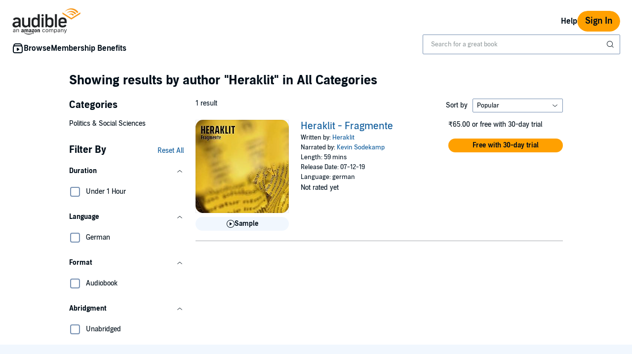

--- FILE ---
content_type: application/x-javascript
request_url: https://m.media-amazon.com/images/I/31KYnA3WjcL.js?AUIClients/AryaAnalyticsAssets
body_size: 4673
content:
'use strict';(function(n){var c=window.AmazonUIPageJS||window.P,k=c._namespace||c.attributeErrors,r=k?k("AryaAnalyticsAssets",""):c;r.guardFatal?r.guardFatal(n)(r,window):r.execute(function(){n(r,window)})})(function(n,c,k){var r=function(){return function(c,a){if(Array.isArray(c))return c;if(Symbol.iterator in Object(c)){var e=[],q=!0,f=!1,l=k;try{for(var d=c[Symbol.iterator](),z;!(q=(z=d.next()).done)&&(e.push(z.value),!a||e.length!==a);q=!0);}catch(u){f=!0,l=u}finally{try{if(!q&&d["return"])d["return"]()}finally{if(f)throw l;
}}return e}throw new TypeError("Invalid attempt to destructure non-iterable instance");}}(),D="function"===typeof Symbol&&"symbol"===typeof Symbol.iterator?function(c){return typeof c}:function(c){return c&&"function"===typeof Symbol&&c.constructor===Symbol&&c!==Symbol.prototype?"symbol":typeof c};n.when("refMarkers").register("clickstream",function(e){var a={},g=c.console&&console.error&&function(a){console.error(a)}||function(){};a.postJSON=function(a,c){a="/ajax-clickstream?"+Object.entries(a).filter(function(a){return"string"===
typeof a[1]}).map(function(a){return a.map(function(a){return encodeURIComponent(a)}).join("\x3d")}).join("\x26");fetch(a).then(function(a){c&&c(a.ok)})};a.post=function(c,f,l,d,e,k,p,h){p&&p.length?a.postJSON({pageType:c,subPageType:f,pageTypeId:l,pageAction:d,hitType:e,isGlanceView:k,ref:p},h):(h&&h(!1),g("clickstream refMarker ["+p+"] post: invalid refMarker"))};a.buildAndPostJSON=function(c,f,l,d,g){"function"===typeof d?(g=d,d=k):"function"===typeof l&&(g=l,l=k);c.ref=e.build(f,l,d);a.postJSON(c,
g)};a.buildAndPost=function(c,f,l,d,g,u,p,h,m,b){"function"===typeof m?(b=m,m=k):"function"===typeof h&&(b=h,h=k);p=e.build(p,h,m);a.post(c,f,l,d,g,u,p,b)};return a});n.when("debounce","adobeUtils").execute(function(e,a){e=e(function(){return a.scanForImpressions(document.body)},500,2E3);c.addEventListener("scroll",e,{capture:!0,passive:!0});c.addEventListener("resize",e);c.addEventListener("click",e);c.addEventListener("touchend",e);c.addEventListener("orientationchange",e);e()});n.when("debounce",
"boxUtility","ready").register("adobeUtils",function(e,a){function g(b){a.isInView(b,!0,!0)&&(b.classList.remove("adbl-asin-impression"),setTimeout(function(){a.isInView(b,!0,!0)?f(b):b.classList.add("adbl-asin-impression")},2E3))}function q(b){a.isInView(b,!0,!0)&&(b.dataset.impressionEmitted=!0,setTimeout(function(){a.isInView(b,!0,!0)?l(b):b.dataset.impressionEmitted=!1},2E3))}function f(b){b.classList.remove("adbl-asin-impression");b.classList.add("adbl-impression-emitted");x.push(d(b));B()}function l(b){b.dataset.impressionEmitted=
!0;x.push(d(b));B()}function d(a){var c=a&&a.dataset;if(!c)return{};var v=a.closest(".slot"),f=a.closest(".adbl-impression-container");f||(f=a.closest(a.dataset.asinImpressionContainer));f=c.widget||f&&f.dataset.widget||v&&v.children[0].id;v=v&&v.id;var d=c.url;if(!d){var e=a.closest("a");if(e&&e.href)d=e.href;else if(e=a.querySelector('a:not([href\x3d""])'))d=e.href}var l=c.faceOut||"0";if(e=a.closest(".product-carousel-item"))l=e.dataset.slickIndex;e=d;var g=c.asin;a=c.position===k?String(Array.prototype.indexOf.call(a.parentElement.children,
a)+1):c.position;var q=d&&z(d)||b,A=c.source||"EMPTY",t;if(t=d)t=(t=p.exec(d))?t[1]:null;t=t||"Not Available";var w;if(w=d)w=(w=h.exec(d))?w[1]:null;w=w||"Not Available";var y;if(y=d)y=(d=m.exec(d))?d[1]:null;return{widget:f,slotId:v,url:e,faceOut:l,asin:g,position:a,ref:q,source:A,plink:t,pageLoadId:w,creativeId:y||"Not Available",celyxWeblabTreatment:c.celyxWeblabTreatment||"C"}}function z(b){return(b=u.exec(b))?b[1]:null}var u=/[?&\/]ref=([^&#]*)/,p=/[?&]plink=([^&#]*)/,h=/[?&]pageLoadId=([^&#]*)/,
m=/[?&]creativeId=([^&#]*)/,b=z(c.location.href);if(!c.digitalData||!c.digitalData.page||!c.digitalData.page.category)throw Error("Error initializing adobeUtils.js: missing or invalid window.digitalData object \ud83d\ude2b");var v="DETAIL"===c.digitalData.page.category.pageType?"DETAIL":c.digitalData.page.pageInfo.pageName,A=c.digitalData.webSessionId||"",t=c.digitalData.celyx_endpoint,x=[],n=e(function(b){var a=1<arguments.length&&arguments[1]!==k?arguments[1]:!1;if(!(b&&b instanceof HTMLElement))throw Error("scanForAsinImpressions: called without valid element \ud83d\ude1f");
var c=a?f:g;a=a?l:q;b.classList.contains("adbl-asin-impression")?c(b):b.hasAttribute("data-asin-impression")&&!b.dataset.impressionEmitted&&a(b);Array.prototype.slice.call(b.getElementsByClassName("adbl-asin-impression")).forEach(c);Array.prototype.slice.call(b.querySelectorAll("[data-asin-impression]")).filter(function(b){return!b.dataset.impressionEmitted}).forEach(a)}),r=function(b){t&&fetch(t,{method:"POST",headers:{"Content-Type":"application/json"},body:JSON.stringify(b)})},y=function(b){return{events:[{data:{data:{"Directed ID":c.digitalData.directed_ids&&
c.digitalData.directed_ids.adobe||k,"Content Impressions":b.map(function(b){return{"Slot Placement":b.slotId,"CI Pageload ID":b.pageLoadId,"Creative ID":b.creativeId,"Item Index":b.position,"Module Name":b.widget,"CI Personalization Link":b.plink,Product:b.asin,"CI Page Name":v}})},id:c.crypto.randomUUID(),sessionId:A,type:"ContentImpressionMetric",version:"V4",_time:(new Date).toISOString(),timestamp:Date.now()}}]}},B=e(function(){var b=c.s;if(!b)throw Error('Error initializing satellite "s" for Adobe analytics \ud83d\ude1f');
var a=[],d={};x.forEach(function(b){var c=d[b.asin]=1+(d[b.asin]||0);(a[c-1]=a[c-1]||[]).push(b)});a.forEach(function(a){var d={events:b.apl("","event181",",",1),products:a.map(function(b){return";"+b.asin+";;;event181\x3d1;eVar174\x3d"+[b.asin,b.widget,b.slotId,b.position,b.faceOut,b.ref,b.source,A,v,b.plink,b.pageLoadId,b.creativeId].join(".")}).join(","),linkTrackEvents:"event181",linkTrackVars:"products"};b.tl(!0,"o","asin impression",d);"T1"===a[0].celyxWeblabTreatment&&r(y(a));c._satellite.logger.log(d.products)});
x=[]},500);return{scanForImpressions:n,dispatchToCelyx:r,transformDataForCelyx:y}});n.when("refMarkers","live").execute(function(e,a){var g=c.console&&console.warn&&function(a){console.warn(a)}||function(){};a("click",".adbl-ref-marker-on-click",function(a){a=this.getAttribute("data-ref-marker-feature-code");if(null===a||""===a)a=this.getAttribute("refMarkerFeatureCode"),null===a||""===a?a=k:g('"refMarkerFeatureCode" attribute is deprecated, use semantically correct "data-ref-marker-feature-code" instead');
var c=this.getAttribute("data-ref-marker-counter");if(null===c||""===c)c=this.getAttribute("refMarkerCounter"),null===c||""===c?c=k:g('"refMarkerCounter" attribute is deprecated, use semantically correct "data-ref-marker-counter" instead');e.buildAndPost(a,this,c)})});n.register("refMarkers",function(){var e={top:"t",center:"c",bottom:"b",left:"l",right:"r"},a={},g=c.console&&console.warn&&function(b){console.warn(b)}||function(){},q=c.console&&console.error&&function(b){console.error(b)}||function(){};
a.record=function(b){g("refMarkers.record is deprecated in favor of buildAndPost");if(0<b.length&&(b=b.data("refmarker"),0<b.length)){b="/ajax-refmarker"+b;var a=new XMLHttpRequest;a.open("GET",b,!0);a.send(b)}};a.build=function(b,c,d){if(1>arguments.length)return g("build: feature code is required."),"";var h=["a",a.buildPageCodeFromUrl()];c&&c.nodeName&&(c=a.getSlotNameFromElement(c));"string"===typeof c&&0<c.length&&h.push(a.abbreviateSlotName(c));("string"===typeof d&&0<d.length||"number"===typeof d)&&
h.push(a.abbreviate(String(d),2));h.push(a.abbreviate(b,6));return h.join("_").slice(0,32)};a.getSlotNameFromElement=function(b){for(;b;){if(b.classList.contains("slot"))return b.id;b=b.parentElement}};a.buildAndPost=function(b,c,d,h){"function"===typeof d?(h=d,d=k):"function"===typeof c&&(h=c,c=k);b=a.build.call(k,b,c,d);a.post(b,h)};a.buildAndRecord=function(){g("refMarkers.buildAndRecord is deprecated in favor of refMarkers.buildAndPost");a.buildAndPost.apply(k,arguments)};a._getWindowPathName=
function(){return c.location.pathname};var f=void 0;a._isMobile=function(){f===k&&(f=!!document.querySelector("body \x3e .adbl-page.mobile"));return f};var l=void 0,d=void 0,n=/^\/*$/;a.buildPageCodeFromUrl=function(){var b=a._getWindowPathName();d!==b&&(d=b,b=b.replace(/\/ref[^&]+/g,""),n.test(b)&&(b="home"),a._isMobile()&&(b="m_"+b),l=b&&a.abbreviate(b,16));return l};a.post=function(b,a){if(b&&b.length){var c="/ajax-refmarker"+(-1!==b.indexOf("?ref\x3d")?"":"?ref\x3d")+b,d=new XMLHttpRequest;d.open("GET",
c,!0);d.onload=function(){a&&a(!0)};d.onerror=function(){a&&a(!1);q("refMarker ["+b+"] post: error")};d.send()}else a&&a(!1),q("refMarker ["+b+"] post: invalid refMarker")};var u=/(?:_)+/,p=/^[^A-Za-z\u00C0-\u00DE\u00DF-\u024F0-9]+|[^A-Za-z\u00C0-\u00DE\u00DF-\u024F0-9]+$/g,h=/[^A-Za-z\u00C0-\u00DE\u00DF-\u024F0-9]|([a-z\u00DF-\u00FF\u0101\u0103\u0105\u0107\u0109\u010B\u010D\u010F\u0111\u0113\u0115\u0117\u0119\u011B\u011D\u011F\u0121\u0123\u0125\u0127\u0129\u012B\u012D\u012F\u0131\u0133\u0135\u0137\u0138\u013A\u013C\u013E\u0140\u0142\u0144\u0146\u0148\u0149\u014B\u014D\u014F\u0151\u0153\u0155\u0157\u0159\u015B\u015D\u015F\u0161\u0163\u0165\u0167\u0169\u016B\u016D\u016F\u0171\u0173\u0175\u0177\u017A\u017C\u017E\u017F])([A-Z\u00C0-\u00DE\u0100\u0102\u0104\u0106\u0108\u010A\u010C\u010E\u0110\u0112\u0114\u0116\u0118\u011A\u011C\u011E\u0120\u0122\u0124\u0126\u0128\u012A\u012C\u012E\u0130\u0132\u0134\u0136\u0139\u013B\u013D\u013F\u0141\u0143\u0145\u0147\u014A\u014C\u014E\u0150\u0152\u0154\u0156\u0158\u015A\u015C\u015E\u0160\u0162\u0164\u0166\u0168\u016A\u016C\u016E\u0170\u0172\u0174\u0176\u0178\u0179\u017B\u017D])|([A-Za-z\u00C0-\u00DE\u00DF-\u024F])([0-9])|([0-9])([A-Za-z\u00C0-\u00DE\u00DF-\u024F])/g,
m=/[aeiouy\u00C0\u00C1\u00C2\u00C3\u00C4\u00C5\u00C6\u00C8\u00C9\u00CA\u00CB\u00CC\u00CD\u00CE\u00CF\u00D1\u00D2\u00D3\u00D4\u00D5\u00D6\u00D8\u00D9\u00DA\u00DB\u00DC\u00DD\u00E0\u00E1\u00E2\u00E3\u00E4\u00E5\u00E6\u00E8\u00E9\u00EA\u00EB\u00EC\u00ED\u00EE\u00EF\u00F0\u00F2\u00F3\u00F4\u00F5\u00F6\u00F8\u00F9\u00FA\u00FB\u00FC\u00FD\u00FF\u0100\u0101\u0102\u0103\u0104\u0105\u0112\u0113\u0114\u0115\u0116\u0117\u0118\u0119\u011A\u011B\u0128\u0129\u012A\u012B\u012C\u012D\u012E\u012F\u0130\u0131\u014C\u014D\u014E\u014F\u0150\u0151\u0152\u0153\u0168\u0169\u016A\u016B\u016C\u016D\u016E\u016F\u0170\u0171\u0172\u0173\u0176\u0177\u0178]([^aeiouy\u00C0\u00C1\u00C2\u00C3\u00C4\u00C5\u00C6\u00C8\u00C9\u00CA\u00CB\u00CC\u00CD\u00CE\u00CF\u00D1\u00D2\u00D3\u00D4\u00D5\u00D6\u00D8\u00D9\u00DA\u00DB\u00DC\u00DD\u00E0\u00E1\u00E2\u00E3\u00E4\u00E5\u00E6\u00E8\u00E9\u00EA\u00EB\u00EC\u00ED\u00EE\u00EF\u00F0\u00F2\u00F3\u00F4\u00F5\u00F6\u00F8\u00F9\u00FA\u00FB\u00FC\u00FD\u00FF\u0100\u0101\u0102\u0103\u0104\u0105\u0112\u0113\u0114\u0115\u0116\u0117\u0118\u0119\u011A\u011B\u0128\u0129\u012A\u012B\u012C\u012D\u012E\u012F\u0130\u0131\u014C\u014D\u014E\u014F\u0150\u0151\u0152\u0153\u0168\u0169\u016A\u016B\u016C\u016D\u016E\u016F\u0170\u0171\u0172\u0173\u0176\u0177\u0178]*)$/;
a.abbreviate=function(b,a){var c=b.replace(p,"");if(c){if(b=function(){var b="",d=c.replace(h,"$1$3$5_$2$4$6").split(u);d.length>a&&(d=d.slice(0,a));var e=Math.floor(a/d.length),f=a-e*d.length;d.forEach(function(b){b.length<e&&(f+=e-b.length)});d.forEach(function(a,c){b+=c?a[0].toUpperCase():a[0].toLowerCase();a=a.slice(1);c=e-1;f&&a.length>c&&(f--,c++);for(;a.length>c;)a=m.test(a)?a.replace(m,"$1"):a.slice(0,c);a.length&&(b+=a.toLowerCase())});return{v:b}}(),"object"===("undefined"===typeof b?"undefined":
D(b)))return b.v}else return g("refMarkers.abbreviate failed, possibly due to non-latin character set. returning empty string."),""};a.abbreviateSlotName=function(b){if(!b)return"";var c=b.split("-"),d=e[c[0]];return d!==k?d+c[1]:a.abbreviate(b,3)};return a});n.when("AudiblejQuery","ready").register("satelliteTrackingUtil",function(c){return{updateDigitalData:function(a){if("undefined"===typeof digitalData)console.log("digitalData is undefined, not mutating digitalData.");else try{digitalData&&a(digitalData)}catch(g){console.error(g,
g.stack)}},track:function(a){if("undefined"===typeof _satellite)console.log("_satellite is undefined, not sending tracking key.");else try{_satellite&&_satellite.track(a)}catch(g){console.error(g,g.stack)}}}});n.when("satelliteTrackingUtil","ready").execute(function(c){var a={attributes:!0,childList:!1,subtree:!1},e=function(a){c.updateDigitalData(function(c){a.split(",").forEach(function(a){a=a.split(":");a=r(a,2);c[a[0]]=a[1]})})},q=new MutationObserver(function(a){var f=!0,d=!1,g=k;try{for(var q=
a[Symbol.iterator](),p;!(f=(p=q.next()).done);f=!0){var h=p.value,m=h.target,b=m.dataset.changeValue,n=m.dataset.changeType,r="true"===m.dataset.trackOnce,t=m.dataset.metric,x=m.dataset.trackingData;if(r&&"true"===m.dataset.trackedOnce)break;if("attributes"===h.type&&"classList"===n){var C="true"===m.dataset.tracked;m.classList.contains(b)&&!C?(e(x),c.track(t),m.dataset.tracked="true",r&&(m.dataset.trackedOnce="true")):!m.classList.contains(b)&&C&&(m.dataset.tracked="false")}}}catch(E){d=!0,g=E}finally{try{!f&&
q.return&&q.return()}finally{if(d)throw g;}}});document.querySelectorAll("[data-tracking-trigger]").forEach(function(c){var e=c;"parent"===c.dataset.trackingTrigger&&(e=c.parentElement,Array.prototype.slice.call(c.attributes).forEach(function(a){return e.setAttribute(a.nodeName,a.nodeValue)}));q.observe(e,a)})});n.when("debounce","ready").execute(function(e){function a(){var a=c.audibleCSPViolations||[],d=c.csa;d?1>a.length||(a=a.map(g).filter(function(b){return b}),1>a.length||d("Events",{producerId:n})("log",
{lineOfBusiness:"undefined"!==typeof c.ue_lob?c.ue_lob:0,schemaId:u,reports:a})):console.error("CSP Error: ClientSideAnalytics library not loaded")}function g(a){if(!(a instanceof c.SecurityPolicyViolationEvent))return null;var e=k(a.blockedURI),b;(b=f())&&b[e]?(b=b[e],Date.now()>b.ttl?(localStorage.removeItem(e),b=!1):b=!0):b=!1;if(!b){b=f(e);var h={value:e,ttl:Date.now()+1728E5};b[e]=h;localStorage.setItem("cspCache",JSON.stringify(b));e=k(a.blockedURI);b=k(a.documentURI);h=k(a.sourceFile);var g=
a.disposition,l=String(d?"":a.originalPolicy);d=!0;return{blockedUri:e,documentUri:b,sourceFile:h,disposition:g,originalPolicy:l,statusCode:String(a.statusCode),effectiveDirective:a.effectiveDirective,violatedDirective:a.violatedDirective}}return null}function k(a){if(0>a.indexOf("?"))return a;a=a.split("?");var c=r(a,2);a=c[0];c=c[1].split("\x26").map(function(a){return l.includes(a.split("\x3d")[0])?a:""}).filter(String);return-1<a.indexOf(";")?a.substring(0,a.indexOf(";"))+"?"+c.join("\x26"):a+
"?"+c.join("\x26")}function f(){var a=localStorage.getItem("cspCache");if(!a)return localStorage.setItem("cspCache","{}"),{};try{return JSON.parse(a)}catch(m){console.error("Error parsing CSP cache from local storage",m)}return!1}var l=["ref","asin","membershipAsin"],d=!1,n=c.audibleCSPNexusConfig?c.audibleCSPNexusConfig.id:null;if(n){var u=c.audibleCSPNexusConfig?c.audibleCSPNexusConfig.schemaId:null;if(u){var p=e(function(){return a()},1E3);c.audibleCSPViolations=c.audibleCSPViolations||[];c.audibleCSPViolations=
new Proxy(c.audibleCSPViolations,{set:function(){p();return Reflect.set.apply(Reflect,arguments)}});p()}else console.error("CSP Error: Nexus Schema ID required to report CSP Violations.")}else console.error("CSP Error: Nexus ID required to report CSP Violations.")})});

--- FILE ---
content_type: application/x-javascript
request_url: https://m.media-amazon.com/images/I/61z6aFvbsJL._RC%7C21TSgdOhxaL.js_.js?AUIClients/AudibleSearchContentAssets
body_size: 31513
content:
/*
 jQuery JavaScript Library v3.5.1
 https://jquery.com/

 Includes Sizzle.js
 https://sizzlejs.com/

 Copyright JS Foundation and other contributors
 Released under the MIT license
 https://jquery.org/license

 Date: 2020-05-04T22:49Z
 Sizzle CSS Selector Engine v2.3.5
 https://sizzlejs.com/

 Copyright JS Foundation and other contributors
 Released under the MIT license
 https://js.foundation/

 Date: 2020-03-14
*/
'use strict';(function(T){var u=window.AmazonUIPageJS||window.P,n=u._namespace||u.attributeErrors,ba=n?n("AudibleUIJQuery",""):u;ba.guardFatal?ba.guardFatal(T)(ba,window):ba.execute(function(){T(ba,window)})})(function(T,u,n){T.register("AudiblejQuery",function(){function ba(a,b,c){c=c||q;var e,d=c.createElement("script");d.text=a;if(b)for(e in Rb)(a=b[e]||b.getAttribute&&b.getAttribute(e))&&d.setAttribute(e,a);c.head.appendChild(d).parentNode.removeChild(d)}function la(a){return null==a?a+"":"object"===
typeof a||"function"===typeof a?Ea[db.call(a)]||"object":typeof a}function T(a){var b=!!a&&"length"in a&&a.length,c=la(a);return t(a)||Y(a)?!1:"array"===c||0===b||"number"===typeof b&&0<b&&b-1 in a}function E(a,b){return a.nodeName&&a.nodeName.toLowerCase()===b.toLowerCase()}function Oa(a,b,c){return t(b)?d.grep(a,function(a,d){return!!b.call(a,d,a)!==c}):b.nodeType?d.grep(a,function(a){return a===b!==c}):"string"!==typeof b?d.grep(a,function(a){return-1<ma.call(b,a)!==c}):d.filter(b,a,c)}function eb(a,
b){for(;(a=a[b])&&1!==a.nodeType;);return a}function Sb(a){var b={};d.each(a.match(U)||[],function(a,e){b[e]=!0});return b}function na(a){return a}function da(a){throw a;}function fb(a,b,c,e){var d;try{a&&t(d=a.promise)?d.call(a).done(b).fail(c):a&&t(d=a.then)?d.call(a,b,c):b.apply(n,[a].slice(e))}catch(g){c.apply(n,[g])}}function za(){q.removeEventListener("DOMContentLoaded",za);u.removeEventListener("load",za);d.ready()}function Tb(a,b){return b.toUpperCase()}function R(a){return a.replace(Ub,"ms-").replace(Vb,
Tb)}function Aa(){this.expando=d.expando+Aa.uid++}function gb(a,b,c){if(c===n&&1===a.nodeType)if(c="data-"+b.replace(Wb,"-$\x26").toLowerCase(),c=a.getAttribute(c),"string"===typeof c){try{var e=c;c="true"===e?!0:"false"===e?!1:"null"===e?null:e===+e+""?+e:Xb.test(e)?JSON.parse(e):e}catch(f){}K.set(a,b,c)}else c=n;return c}function hb(a,b,c,e){var f,g=20,h=e?function(){return e.cur()}:function(){return d.css(a,b,"")},k=h(),l=c&&c[3]||(d.cssNumber[b]?"":"px"),m=a.nodeType&&(d.cssNumber[b]||"px"!==
l&&+k)&&Z.exec(d.css(a,b));if(m&&m[3]!==l){k/=2;l=l||m[3];for(m=+k||1;g--;)d.style(a,b,m+l),0>=(1-f)*(1-(f=h()/k||.5))&&(g=0),m/=f;m*=2;d.style(a,b,m+l);c=c||[]}if(c){m=+m||+k||0;var p=c[1]?m+(c[1]+1)*c[2]:+c[2];e&&(e.unit=l,e.start=m,e.end=p)}return p}function ea(a,b){for(var c,e,f=[],g=0,h=a.length;g<h;g++)if(e=a[g],e.style)if(c=e.style.display,b){if("none"===c&&(f[g]=r.get(e,"display")||null,f[g]||(e.style.display="")),""===e.style.display&&Fa(e)){c=g;var k=e.ownerDocument;e=e.nodeName;var l=ib[e];
l||(k=k.body.appendChild(k.createElement(e)),l=d.css(k,"display"),k.parentNode.removeChild(k),"none"===l&&(l="block"),ib[e]=l);k=l;f[c]=k}}else"none"!==c&&(f[g]="none",r.set(e,"display",c));for(g=0;g<h;g++)null!=f[g]&&(a[g].style.display=f[g]);return a}function H(a,b){var c="undefined"!==typeof a.getElementsByTagName?a.getElementsByTagName(b||"*"):"undefined"!==typeof a.querySelectorAll?a.querySelectorAll(b||"*"):[];return b===n||b&&E(a,b)?d.merge([a],c):c}function Pa(a,b){for(var c=0,e=a.length;c<
e;c++)r.set(a[c],"globalEval",!b||r.get(b[c],"globalEval"))}function jb(a,b,c,e,f){for(var g,h,k,l=b.createDocumentFragment(),m=[],p=0,n=a.length;p<n;p++)if((g=a[p])||0===g)if("object"===la(g))d.merge(m,g.nodeType?[g]:g);else if(Yb.test(g)){h=h||l.appendChild(b.createElement("div"));k=(kb.exec(g)||["",""])[1].toLowerCase();k=F[k]||F._default;h.innerHTML=k[1]+d.htmlPrefilter(g)+k[2];for(k=k[0];k--;)h=h.lastChild;d.merge(m,h.childNodes);h=l.firstChild;h.textContent=""}else m.push(b.createTextNode(g));
l.textContent="";for(p=0;g=m[p++];)if(e&&-1<d.inArray(g,e))f&&f.push(g);else if(a=oa(g),h=H(l.appendChild(g),"script"),a&&Pa(h),c)for(k=0;g=h[k++];)lb.test(g.type||"")&&c.push(g);return l}function pa(){return!0}function qa(){return!1}function Zb(a,b){a:{try{var c=q.activeElement;break a}catch(e){}c=void 0}return a===c===("focus"===b)}function Qa(a,b,c,e,f,g){var h;if("object"===typeof b){"string"!==typeof c&&(e=e||c,c=n);for(h in b)Qa(a,h,c,e,b[h],g);return a}null==e&&null==f?(f=c,e=c=n):null==f&&
("string"===typeof c?(f=e,e=n):(f=e,e=c,c=n));if(!1===f)f=qa;else if(!f)return a;if(1===g){var k=f;f=function(a){d().off(a);return k.apply(this,arguments)};f.guid=k.guid||(k.guid=d.guid++)}return a.each(function(){d.event.add(this,b,f,e,c)})}function Ia(a,b,c){c?(r.set(a,b,!1),d.event.add(a,b,{namespace:!1,handler:function(a){var e=r.get(this,b);if(a.isTrigger&1&&this[b])if(e.length)(d.event.special[b]||{}).delegateType&&a.stopPropagation();else{e=O.call(arguments);r.set(this,b,e);var g=c(this,b);
this[b]();var h=r.get(this,b);e!==h||g?r.set(this,b,!1):h={};if(e!==h)return a.stopImmediatePropagation(),a.preventDefault(),h.value}else e.length&&(r.set(this,b,{value:d.event.trigger(d.extend(e[0],d.Event.prototype),e.slice(1),this)}),a.stopImmediatePropagation())}})):r.get(a,b)===n&&d.event.add(a,b,pa)}function mb(a,b){return E(a,"table")&&E(11!==b.nodeType?b:b.firstChild,"tr")?d(a).children("tbody")[0]||a:a}function $b(a){a.type=(null!==a.getAttribute("type"))+"/"+a.type;return a}function ac(a){"true/"===
(a.type||"").slice(0,5)?a.type=a.type.slice(5):a.removeAttribute("type");return a}function nb(a,b){var c,e,f;if(1===b.nodeType){if(r.hasData(a)){var g=r.get(a);if(f=g.events)for(e in r.remove(b,"handle events"),f)for(g=0,c=f[e].length;g<c;g++)d.event.add(b,e,f[e][g])}K.hasData(a)&&(a=K.access(a),a=d.extend({},a),K.set(b,a))}}function aa(a,b,c,e){b=ob(b);var f,g=0,h=a.length,k=h-1,l=b[0],m=t(l);if(m||1<h&&"string"===typeof l&&!y.checkClone&&bc.test(l))return a.each(function(d){var f=a.eq(d);m&&(b[0]=
l.call(this,d,f.html()));aa(f,b,c,e)});if(h){var p=jb(b,a[0].ownerDocument,!1,a,e);var n=p.firstChild;1===p.childNodes.length&&(p=n);if(n||e){n=d.map(H(p,"script"),$b);for(f=n.length;g<h;g++){var v=p;g!==k&&(v=d.clone(v,!0,!0),f&&d.merge(n,H(v,"script")));c.call(a[g],v,g)}if(f)for(p=n[n.length-1].ownerDocument,d.map(n,ac),g=0;g<f;g++)v=n[g],lb.test(v.type||"")&&!r.access(v,"globalEval")&&d.contains(p,v)&&(v.src&&"module"!==(v.type||"").toLowerCase()?d._evalUrl&&!v.noModule&&d._evalUrl(v.src,{nonce:v.nonce||
v.getAttribute("nonce")},p):ba(v.textContent.replace(cc,""),v,p))}}return a}function pb(a,b,c){for(var e=b?d.filter(b,a):a,f=0;null!=(b=e[f]);f++)c||1!==b.nodeType||d.cleanData(H(b)),b.parentNode&&(c&&oa(b)&&Pa(H(b,"script")),b.parentNode.removeChild(b));return a}function Ba(a,b,c){var e=a.style;if(c=c||Ka(a)){var f=c.getPropertyValue(b)||c[b];""!==f||oa(a)||(f=d.style(a,b));if(!y.pixelBoxStyles()&&Ra.test(f)&&dc.test(b)){a=e.width;b=e.minWidth;var g=e.maxWidth;e.minWidth=e.maxWidth=e.width=f;f=c.width;
e.width=a;e.minWidth=b;e.maxWidth=g}}return f!==n?f+"":f}function qb(a,b){return{get:function(){if(a())delete this.get;else return(this.get=b).apply(this,arguments)}}}function Sa(a){var b=d.cssProps[a]||rb[a];if(b)return b;if(a in sb)return a;a:{b=a;for(var c=b[0].toUpperCase()+b.slice(1),e=tb.length;e--;)if(b=tb[e]+c,b in sb)break a;b=void 0}return rb[a]=b||a}function ub(a,b,c){return(a=Z.exec(b))?Math.max(0,a[2]-(c||0))+(a[3]||"px"):b}function Ta(a,b,c,e,f,g){var h="width"===b?1:0,k=0,l=0;if(c===
(e?"border":"content"))return 0;for(;4>h;h+=2)"margin"===c&&(l+=d.css(a,c+V[h],!0,f)),e?("content"===c&&(l-=d.css(a,"padding"+V[h],!0,f)),"margin"!==c&&(l-=d.css(a,"border"+V[h]+"Width",!0,f))):(l+=d.css(a,"padding"+V[h],!0,f),"padding"!==c?l+=d.css(a,"border"+V[h]+"Width",!0,f):k+=d.css(a,"border"+V[h]+"Width",!0,f));!e&&0<=g&&(l+=Math.max(0,Math.ceil(a["offset"+b[0].toUpperCase()+b.slice(1)]-g-l-k-.5))||0);return l}function vb(a,b,c){var e=Ka(a),f=(!y.boxSizingReliable()||c)&&"border-box"===d.css(a,
"boxSizing",!1,e),g=f,h=Ba(a,b,e),k="offset"+b[0].toUpperCase()+b.slice(1);if(Ra.test(h)){if(!c)return h;h="auto"}(!y.boxSizingReliable()&&f||!y.reliableTrDimensions()&&E(a,"tr")||"auto"===h||!parseFloat(h)&&"inline"===d.css(a,"display",!1,e))&&a.getClientRects().length&&(f="border-box"===d.css(a,"boxSizing",!1,e),(g=k in a)&&(h=a[k]));h=parseFloat(h)||0;return h+Ta(a,b,c||(f?"border":"content"),g,e,h)+"px"}function B(a,b,c,e,d){return new B.prototype.init(a,b,c,e,d)}function Ua(){La&&(!1===q.hidden&&
u.requestAnimationFrame?u.requestAnimationFrame(Ua):u.setTimeout(Ua,d.fx.interval),d.fx.tick())}function wb(){u.setTimeout(function(){ra=n});return ra=Date.now()}function Ma(a,b){var c=0,e={height:a};for(b=b?1:0;4>c;c+=2-b){var d=V[c];e["margin"+d]=e["padding"+d]=a}b&&(e.opacity=e.width=a);return e}function xb(a,b,c){for(var e,d=(L.tweeners[b]||[]).concat(L.tweeners["*"]),g=0,h=d.length;g<h;g++)if(e=d[g].call(c,b,a))return e}function ec(a,b){var c,e;for(c in a){var f=R(c);var g=b[f];var h=a[c];Array.isArray(h)&&
(g=h[1],h=a[c]=h[0]);c!==f&&(a[f]=h,delete a[c]);if((e=d.cssHooks[f])&&"expand"in e)for(c in h=e.expand(h),delete a[f],h)c in a||(a[c]=h[c],b[c]=g);else b[f]=g}}function L(a,b,c){var e,f=0,g=L.prefilters.length,h=d.Deferred().always(function(){delete k.elem}),k=function(){if(e)return!1;var b=ra||wb();b=Math.max(0,l.startTime+l.duration-b);for(var c=1-(b/l.duration||0),d=0,f=l.tweens.length;d<f;d++)l.tweens[d].run(c);h.notifyWith(a,[l,c,b]);if(1>c&&f)return b;f||h.notifyWith(a,[l,1,0]);h.resolveWith(a,
[l]);return!1},l=h.promise({elem:a,props:d.extend({},b),opts:d.extend(!0,{specialEasing:{},easing:d.easing._default},c),originalProperties:b,originalOptions:c,startTime:ra||wb(),duration:c.duration,tweens:[],createTween:function(b,c){b=d.Tween(a,l.opts,b,c,l.opts.specialEasing[b]||l.opts.easing);l.tweens.push(b);return b},stop:function(b){var c=0,d=b?l.tweens.length:0;if(e)return this;for(e=!0;c<d;c++)l.tweens[c].run(1);b?(h.notifyWith(a,[l,1,0]),h.resolveWith(a,[l,b])):h.rejectWith(a,[l,b]);return this}});
c=l.props;for(ec(c,l.opts.specialEasing);f<g;f++)if(b=L.prefilters[f].call(l,a,c,l.opts))return t(b.stop)&&(d._queueHooks(l.elem,l.opts.queue).stop=b.stop.bind(b)),b;d.map(c,xb,l);t(l.opts.start)&&l.opts.start.call(a,l);l.progress(l.opts.progress).done(l.opts.done,l.opts.complete).fail(l.opts.fail).always(l.opts.always);d.fx.timer(d.extend(k,{elem:a,anim:l,queue:l.opts.queue}));return l}function fa(a){return(a.match(U)||[]).join(" ")}function ha(a){return a.getAttribute&&a.getAttribute("class")||
""}function Va(a){return Array.isArray(a)?a:"string"===typeof a?a.match(U)||[]:[]}function Wa(a,b,c,e){var f;if(Array.isArray(b))d.each(b,function(b,d){c||fc.test(a)?e(a,d):Wa(a+"["+("object"===typeof d&&null!=d?b:"")+"]",d,c,e)});else if(c||"object"!==la(b))e(a,b);else for(f in b)Wa(a+"["+f+"]",b[f],c,e)}function yb(a){return function(b,c){"string"!==typeof b&&(c=b,b="*");var d=0,f=b.toLowerCase().match(U)||[];if(t(c))for(;b=f[d++];)"+"===b[0]?(b=b.slice(1)||"*",(a[b]=a[b]||[]).unshift(c)):(a[b]=
a[b]||[]).push(c)}}function zb(a,b,c,e){function f(k){var l;g[k]=!0;d.each(a[k]||[],function(a,d){a=d(b,c,e);if("string"===typeof a&&!h&&!g[a])return b.dataTypes.unshift(a),f(a),!1;if(h)return!(l=a)});return l}var g={},h=a===Xa;return f(b.dataTypes[0])||!g["*"]&&f("*")}function Ya(a,b){var c,e,f=d.ajaxSettings.flatOptions||{};for(c in b)b[c]!==n&&((f[c]?a:e||(e={}))[c]=b[c]);e&&d.extend(!0,a,e);return a}function gc(a,b,c){for(var d,f,g,h,k=a.contents,l=a.dataTypes;"*"===l[0];)l.shift(),d===n&&(d=
a.mimeType||b.getResponseHeader("Content-Type"));if(d)for(f in k)if(k[f]&&k[f].test(d)){l.unshift(f);break}if(l[0]in c)g=l[0];else{for(f in c){if(!l[0]||a.converters[f+" "+l[0]]){g=f;break}h||(h=f)}g=g||h}if(g)return g!==l[0]&&l.unshift(g),c[g]}function hc(a,b,c,d){var e,g,h={},k=a.dataTypes.slice();if(k[1])for(m in a.converters)h[m.toLowerCase()]=a.converters[m];for(g=k.shift();g;){a.responseFields[g]&&(c[a.responseFields[g]]=b);!l&&d&&a.dataFilter&&(b=a.dataFilter(b,a.dataType));var l=g;if(g=k.shift())if("*"===
g)g=l;else if("*"!==l&&l!==g){var m=h[l+" "+g]||h["* "+g];if(!m)for(e in h){var p=e.split(" ");if(p[1]===g&&(m=h[l+" "+p[0]]||h["* "+p[0]])){!0===m?m=h[e]:!0!==h[e]&&(g=p[0],k.unshift(p[1]));break}}if(!0!==m)if(m&&a.throws)b=m(b);else try{b=m(b)}catch(w){return{state:"parsererror",error:m?w:"No conversion from "+l+" to "+g}}}}return{state:"success",data:b}}var W=[],Ab=Object.getPrototypeOf,O=W.slice,ob=W.flat?function(a){return W.flat.call(a)}:function(a){return W.concat.apply([],a)},Za=W.push,ma=
W.indexOf,Ea={},db=Ea.toString,Na=Ea.hasOwnProperty,Bb=Na.toString,ic=Bb.call(Object),y={},t=function(a){return"function"===typeof a&&"number"!==typeof a.nodeType},Y=function(a){return null!=a&&a===a.window},q=u.document,Rb={type:!0,src:!0,nonce:!0,noModule:!0},d=function(a,b){return new d.fn.init(a,b)};d.fn=d.prototype={jquery:"3.5.1",constructor:d,length:0,toArray:function(){return O.call(this)},get:function(a){return null==a?O.call(this):0>a?this[a+this.length]:this[a]},pushStack:function(a){a=
d.merge(this.constructor(),a);a.prevObject=this;return a},each:function(a){return d.each(this,a)},map:function(a){return this.pushStack(d.map(this,function(b,c){return a.call(b,c,b)}))},slice:function(){return this.pushStack(O.apply(this,arguments))},first:function(){return this.eq(0)},last:function(){return this.eq(-1)},even:function(){return this.pushStack(d.grep(this,function(a,b){return(b+1)%2}))},odd:function(){return this.pushStack(d.grep(this,function(a,b){return b%2}))},eq:function(a){var b=
this.length;a=+a+(0>a?b:0);return this.pushStack(0<=a&&a<b?[this[a]]:[])},end:function(){return this.prevObject||this.constructor()},push:Za,sort:W.sort,splice:W.splice};d.extend=d.fn.extend=function(){var a,b,c,e=arguments[0]||{},f=1,g=arguments.length,h=!1;"boolean"===typeof e&&(h=e,e=arguments[f]||{},f++);"object"===typeof e||t(e)||(e={});f===g&&(e=this,f--);for(;f<g;f++)if(null!=(a=arguments[f]))for(b in a){var k=a[b];if("__proto__"!==b&&e!==k)if(h&&k&&(d.isPlainObject(k)||(c=Array.isArray(k)))){var l=
e[b];l=c&&!Array.isArray(l)?[]:c||d.isPlainObject(l)?l:{};c=!1;e[b]=d.extend(h,l,k)}else k!==n&&(e[b]=k)}return e};d.extend({expando:"jQuery"+("3.5.1"+Math.random()).replace(/\D/g,""),isReady:!0,error:function(a){throw Error(a);},noop:function(){},isPlainObject:function(a){if(!a||"[object Object]"!==db.call(a))return!1;a=Ab(a);if(!a)return!0;a=Na.call(a,"constructor")&&a.constructor;return"function"===typeof a&&Bb.call(a)===ic},isEmptyObject:function(a){for(var b in a)return!1;return!0},globalEval:function(a,
b,c){ba(a,{nonce:b&&b.nonce},c)},each:function(a,b){var c,d=0;if(T(a))for(c=a.length;d<c&&!1!==b.call(a[d],d,a[d]);d++);else for(d in a)if(!1===b.call(a[d],d,a[d]))break;return a},makeArray:function(a,b){b=b||[];null!=a&&(T(Object(a))?d.merge(b,"string"===typeof a?[a]:a):Za.call(b,a));return b},inArray:function(a,b,c){return null==b?-1:ma.call(b,a,c)},merge:function(a,b){for(var c=+b.length,d=0,f=a.length;d<c;d++)a[f++]=b[d];a.length=f;return a},grep:function(a,b,c){for(var d=[],f=0,g=a.length,h=
!c;f<g;f++)c=!b(a[f],f),c!==h&&d.push(a[f]);return d},map:function(a,b,c){var d,f=0,g=[];if(T(a))for(d=a.length;f<d;f++){var h=b(a[f],f,c);null!=h&&g.push(h)}else for(f in a)h=b(a[f],f,c),null!=h&&g.push(h);return ob(g)},guid:1,support:y});"function"===typeof Symbol&&(d.fn[Symbol.iterator]=W[Symbol.iterator]);d.each("Boolean Number String Function Array Date RegExp Object Error Symbol".split(" "),function(a,b){Ea["[object "+b+"]"]=b.toLowerCase()});var ca=function(a){function b(a,b,c,d){var e,f,g,
x,h=b&&b.ownerDocument;var z=b?b.nodeType:9;c=c||[];if("string"!==typeof a||!a||1!==z&&9!==z&&11!==z)return c;if(!d&&(Ca(b),b=b||D,X)){if(11!==z&&(x=Ba.exec(a)))if(e=x[1])if(9===z)if(f=b.getElementById(e)){if(f.id===e)return c.push(f),c}else return c;else{if(h&&(f=h.getElementById(e))&&E(b,f)&&f.id===e)return c.push(f),c}else{if(x[2])return sa.apply(c,b.getElementsByTagName(a)),c;if((e=x[3])&&I.getElementsByClassName&&b.getElementsByClassName)return sa.apply(c,b.getElementsByClassName(e)),c}if(!(!I.qsa||
Q[a+" "]||M&&M.test(a)||1===z&&"object"===b.nodeName.toLowerCase())){e=a;h=b;if(1===z&&(oa.test(a)||ea.test(a))){h=ka.test(a)&&w(b.parentNode)||b;h===b&&I.scope||((g=b.getAttribute("id"))?g=g.replace(wa,xa):b.setAttribute("id",g=J));e=da(a);for(z=e.length;z--;)e[z]=(g?"#"+g:":scope")+" "+r(e[z]);e=e.join(",")}try{return sa.apply(c,h.querySelectorAll(e)),c}catch(Nc){Q(a,!0)}finally{g===J&&b.removeAttribute("id")}}}return Fa(a.replace(Y,"$1"),b,c,d)}function c(){function a(c,d){b.push(c+" ")>C.cacheLength&&
delete a[b.shift()];return a[c+" "]=d}var b=[];return a}function d(a){a[J]=!0;return a}function f(a){var b=D.createElement("fieldset");try{return!!a(b)}catch(z){return!1}finally{b.parentNode&&b.parentNode.removeChild(b)}}function g(a,b){a=a.split("|");for(var c=a.length;c--;)C.attrHandle[a[c]]=b}function h(a,b){var c=b&&a,d=c&&1===a.nodeType&&1===b.nodeType&&a.sourceIndex-b.sourceIndex;if(d)return d;if(c)for(;c=c.nextSibling;)if(c===b)return-1;return a?1:-1}function k(a){return function(b){return"input"===
b.nodeName.toLowerCase()&&b.type===a}}function l(a){return function(b){var c=b.nodeName.toLowerCase();return("input"===c||"button"===c)&&b.type===a}}function m(a){return function(b){return"form"in b?b.parentNode&&!1===b.disabled?"label"in b?"label"in b.parentNode?b.parentNode.disabled===a:b.disabled===a:b.isDisabled===a||b.isDisabled!==!a&&Da(b)===a:b.disabled===a:"label"in b?b.disabled===a:!1}}function p(a){return d(function(b){b=+b;return d(function(c,d){for(var e,f=a([],c.length,b),g=f.length;g--;)c[e=
f[g]]&&(c[e]=!(d[e]=c[e]))})})}function w(a){return a&&"undefined"!==typeof a.getElementsByTagName&&a}function v(){}function r(a){for(var b=0,c=a.length,d="";b<c;b++)d+=a[b].value;return d}function Ja(a,b,c){var d=b.dir,e=b.next,f=e||d,g=c&&"parentNode"===f,h=U++;return b.first?function(b,c,e){for(;b=b[d];)if(1===b.nodeType||g)return a(b,c,e);return!1}:function(b,c,x){var z,l=[L,h];if(x)for(;b=b[d];){if((1===b.nodeType||g)&&a(b,c,x))return!0}else for(;b=b[d];)if(1===b.nodeType||g){var k=b[J]||(b[J]=
{});k=k[b.uniqueID]||(k[b.uniqueID]={});if(e&&e===b.nodeName.toLowerCase())b=b[d]||b;else{if((z=k[f])&&z[0]===L&&z[1]===h)return l[2]=z[2];k[f]=l;if(l[2]=a(b,c,x))return!0}}return!1}}function u(a){return 1<a.length?function(b,c,d){for(var e=a.length;e--;)if(!a[e](b,c,d))return!1;return!0}:a[0]}function t(a,b,c,d,e){for(var f,g=[],h=0,x=a.length,z=null!=b;h<x;h++)if(f=a[h])if(!c||c(f,d,e))g.push(f),z&&b.push(h);return g}function q(a,c,e,f,g,h){f&&!f[J]&&(f=q(f));g&&!g[J]&&(g=q(g,h));return d(function(d,
h,x,z){var l,k=[],m=[],G=h.length,N;if(!(N=d)){N=c||"*";for(var p=x.nodeType?[x]:x,n=[],Ga=0,jc=p.length;Ga<jc;Ga++)b(N,p[Ga],n);N=n}N=!a||!d&&c?N:t(N,k,a,x,z);p=e?g||(d?a:G||f)?[]:h:N;e&&e(N,p,x,z);if(f){var w=t(p,m);f(w,[],x,z);for(x=w.length;x--;)if(l=w[x])p[m[x]]=!(N[m[x]]=l)}if(d){if(g||a){if(g){w=[];for(x=p.length;x--;)(l=p[x])&&w.push(N[x]=l);g(null,p=[],w,z)}for(x=p.length;x--;)(l=p[x])&&-1<(w=g?P(d,l):k[x])&&(d[w]=!(h[w]=l))}}else p=t(p===h?p.splice(G,p.length):p),g?g(null,h,p,z):sa.apply(h,
p)})}function A(a){var b,c,d=a.length,e=C.relative[a[0].type];var f=e||C.relative[" "];for(var g=e?1:0,h=Ja(function(a){return a===b},f,!0),x=Ja(function(a){return-1<P(b,a)},f,!0),l=[function(a,c,d){a=!e&&(d||c!==ta)||((b=c).nodeType?h(a,c,d):x(a,c,d));b=null;return a}];g<d;g++)if(f=C.relative[a[g].type])l=[Ja(u(l),f)];else{f=C.filter[a[g].type].apply(null,a[g].matches);if(f[J]){for(c=++g;c<d&&!C.relative[a[c].type];c++);return q(1<g&&u(l),1<g&&r(a.slice(0,g-1).concat({value:" "===a[g-2].type?"*":
""})).replace(Y,"$1"),f,g<c&&A(a.slice(g,c)),c<d&&A(a=a.slice(c)),c<d&&r(a))}l.push(f)}return u(l)}function y(a,c){var e=0<c.length,f=0<a.length,g=function(d,g,h,x,l){var z,k,m=0,G="0",N=d&&[],p=[],n=ta,w=d||f&&C.find.TAG("*",l),Ga=L+=null==n?1:Math.random()||.1,v=w.length;for(l&&(ta=g==D||g||l);G!==v&&null!=(z=w[G]);G++){if(f&&z){var r=0;g||z.ownerDocument==D||(Ca(z),h=!X);for(;k=a[r++];)if(k(z,g||D,h)){x.push(z);break}l&&(L=Ga)}e&&((z=!k&&z)&&m--,d&&N.push(z))}m+=G;if(e&&G!==m){for(r=0;k=c[r++];)k(N,
p,g,h);if(d){if(0<m)for(;G--;)N[G]||p[G]||(p[G]=fa.call(x));p=t(p)}sa.apply(x,p);l&&!d&&0<p.length&&1<m+c.length&&b.uniqueSort(x)}l&&(L=Ga,ta=n);return N};return e?d(g):g}var Ha,ta,ua,K,D,S,X,M,H,B,E,J="sizzle"+1*new Date,F=a.document,L=0,U=0,R=c(),V=c(),W=c(),Q=c(),T=function(a,b){a===b&&(K=!0);return 0},ba={}.hasOwnProperty,O=[],fa=O.pop,ha=O.push,sa=O.push,ca=O.slice,P=function(a,b){for(var c=0,d=a.length;c<d;c++)if(a[c]===b)return c;return-1},la=/[\x20\t\r\n\f]+/g,Y=/^[\x20\t\r\n\f]+|((?:^|[^\\])(?:\\.)*)[\x20\t\r\n\f]+$/g,
na=/^[\x20\t\r\n\f]*,[\x20\t\r\n\f]*/,ea=/^[\x20\t\r\n\f]*([>+~]|[\x20\t\r\n\f])[\x20\t\r\n\f]*/,oa=/[\x20\t\r\n\f]|>/,pa=/:((?:\\[\da-fA-F]{1,6}[\x20\t\r\n\f]?|\\[^\r\n\f]|[\w-]|[^\x00-\x7f])+)(?:\((('((?:\\.|[^\\'])*)'|"((?:\\.|[^\\"])*)")|((?:\\.|[^\\()[\]]|\[[\x20\t\r\n\f]*((?:\\[\da-fA-F]{1,6}[\x20\t\r\n\f]?|\\[^\r\n\f]|[\w-]|[^\x00-\x7f])+)(?:[\x20\t\r\n\f]*([*^$|!~]?=)[\x20\t\r\n\f]*(?:'((?:\\.|[^\\'])*)'|"((?:\\.|[^\\"])*)"|((?:\\[\da-fA-F]{1,6}[\x20\t\r\n\f]?|\\[^\r\n\f]|[\w-]|[^\x00-\x7f])+))|)[\x20\t\r\n\f]*\])*)|.*)\)|)/,
qa=/^(?:\\[\da-fA-F]{1,6}[\x20\t\r\n\f]?|\\[^\r\n\f]|[\w-]|[^\x00-\x7f])+$/,aa={ID:/^#((?:\\[\da-fA-F]{1,6}[\x20\t\r\n\f]?|\\[^\r\n\f]|[\w-]|[^\x00-\x7f])+)/,CLASS:/^\.((?:\\[\da-fA-F]{1,6}[\x20\t\r\n\f]?|\\[^\r\n\f]|[\w-]|[^\x00-\x7f])+)/,TAG:/^((?:\\[\da-fA-F]{1,6}[\x20\t\r\n\f]?|\\[^\r\n\f]|[\w-]|[^\x00-\x7f])+|[*])/,ATTR:/^\[[\x20\t\r\n\f]*((?:\\[\da-fA-F]{1,6}[\x20\t\r\n\f]?|\\[^\r\n\f]|[\w-]|[^\x00-\x7f])+)(?:[\x20\t\r\n\f]*([*^$|!~]?=)[\x20\t\r\n\f]*(?:'((?:\\.|[^\\'])*)'|"((?:\\.|[^\\"])*)"|((?:\\[\da-fA-F]{1,6}[\x20\t\r\n\f]?|\\[^\r\n\f]|[\w-]|[^\x00-\x7f])+))|)[\x20\t\r\n\f]*\]/,
PSEUDO:/^:((?:\\[\da-fA-F]{1,6}[\x20\t\r\n\f]?|\\[^\r\n\f]|[\w-]|[^\x00-\x7f])+)(?:\((('((?:\\.|[^\\'])*)'|"((?:\\.|[^\\"])*)")|((?:\\.|[^\\()[\]]|\[[\x20\t\r\n\f]*((?:\\[\da-fA-F]{1,6}[\x20\t\r\n\f]?|\\[^\r\n\f]|[\w-]|[^\x00-\x7f])+)(?:[\x20\t\r\n\f]*([*^$|!~]?=)[\x20\t\r\n\f]*(?:'((?:\\.|[^\\'])*)'|"((?:\\.|[^\\"])*)"|((?:\\[\da-fA-F]{1,6}[\x20\t\r\n\f]?|\\[^\r\n\f]|[\w-]|[^\x00-\x7f])+))|)[\x20\t\r\n\f]*\])*)|.*)\)|)/,CHILD:/^:(only|first|last|nth|nth-last)-(child|of-type)(?:\([\x20\t\r\n\f]*(even|odd|(([+-]|)(\d*)n|)[\x20\t\r\n\f]*(?:([+-]|)[\x20\t\r\n\f]*(\d+)|))[\x20\t\r\n\f]*\)|)/i,
bool:/^(?:checked|selected|async|autofocus|autoplay|controls|defer|disabled|hidden|ismap|loop|multiple|open|readonly|required|scoped)$/i,needsContext:/^[\x20\t\r\n\f]*[>+~]|:(even|odd|eq|gt|lt|nth|first|last)(?:\([\x20\t\r\n\f]*((?:-\d)?\d*)[\x20\t\r\n\f]*\)|)(?=[^-]|$)/i},ra=/HTML$/i,va=/^(?:input|select|textarea|button)$/i,Aa=/^h\d$/i,Z=/^[^{]+\{\s*\[native \w/,Ba=/^(?:#([\w-]+)|(\w+)|\.([\w-]+))$/,ka=/[+~]/,ia=/\\[\da-fA-F]{1,6}[\x20\t\r\n\f]?|\\([^\r\n\f])/g,ja=function(a,b){a="0x"+a.slice(1)-
65536;return b?b:0>a?String.fromCharCode(a+65536):String.fromCharCode(a>>10|55296,a&1023|56320)},wa=/([\0-\x1f\x7f]|^-?\d)|^-$|[^\0-\x1f\x7f-\uFFFF\w-]/g,xa=function(a,b){return b?"\x00"===a?"�":a.slice(0,-1)+"\\"+a.charCodeAt(a.length-1).toString(16)+" ":"\\"+a},ya=function(){Ca()},Da=Ja(function(a){return!0===a.disabled&&"fieldset"===a.nodeName.toLowerCase()},{dir:"parentNode",next:"legend"});try{sa.apply(O=ca.call(F.childNodes),F.childNodes),O[F.childNodes.length].nodeType}catch(x){sa={apply:O.length?
function(a,b){ha.apply(a,ca.call(b))}:function(a,b){for(var c=a.length,d=0;a[c++]=b[d++];);a.length=c-1}}}var I=b.support={};var Ea=b.isXML=function(a){var b=(a.ownerDocument||a).documentElement;return!ra.test(a.namespaceURI||b&&b.nodeName||"HTML")};var Ca=b.setDocument=function(a){var b;a=a?a.ownerDocument||a:F;if(a==D||9!==a.nodeType||!a.documentElement)return D;D=a;S=D.documentElement;X=!Ea(D);F!=D&&(b=D.defaultView)&&b.top!==b&&(b.addEventListener?b.addEventListener("unload",ya,!1):b.attachEvent&&
b.attachEvent("onunload",ya));I.scope=f(function(a){S.appendChild(a).appendChild(D.createElement("div"));return"undefined"!==typeof a.querySelectorAll&&!a.querySelectorAll(":scope fieldset div").length});I.attributes=f(function(a){a.className="i";return!a.getAttribute("className")});I.getElementsByTagName=f(function(a){a.appendChild(D.createComment(""));return!a.getElementsByTagName("*").length});I.getElementsByClassName=Z.test(D.getElementsByClassName);I.getById=f(function(a){S.appendChild(a).id=
J;return!D.getElementsByName||!D.getElementsByName(J).length});I.getById?(C.filter.ID=function(a){var b=a.replace(ia,ja);return function(a){return a.getAttribute("id")===b}},C.find.ID=function(a,b){if("undefined"!==typeof b.getElementById&&X)return(a=b.getElementById(a))?[a]:[]}):(C.filter.ID=function(a){var b=a.replace(ia,ja);return function(a){return(a="undefined"!==typeof a.getAttributeNode&&a.getAttributeNode("id"))&&a.value===b}},C.find.ID=function(a,b){if("undefined"!==typeof b.getElementById&&
X){var c,d=b.getElementById(a);if(d){if((c=d.getAttributeNode("id"))&&c.value===a)return[d];var e=b.getElementsByName(a);for(b=0;d=e[b++];)if((c=d.getAttributeNode("id"))&&c.value===a)return[d]}return[]}});C.find.TAG=I.getElementsByTagName?function(a,b){if("undefined"!==typeof b.getElementsByTagName)return b.getElementsByTagName(a);if(I.qsa)return b.querySelectorAll(a)}:function(a,b){var c=[],d=0;b=b.getElementsByTagName(a);if("*"===a){for(;a=b[d++];)1===a.nodeType&&c.push(a);return c}return b};C.find.CLASS=
I.getElementsByClassName&&function(a,b){if("undefined"!==typeof b.getElementsByClassName&&X)return b.getElementsByClassName(a)};H=[];M=[];if(I.qsa=Z.test(D.querySelectorAll))f(function(a){S.appendChild(a).innerHTML="\x3ca id\x3d'"+J+"'\x3e\x3c/a\x3e\x3cselect id\x3d'"+J+"-\r\\' msallowcapture\x3d''\x3e\x3coption selected\x3d''\x3e\x3c/option\x3e\x3c/select\x3e";a.querySelectorAll("[msallowcapture^\x3d'']").length&&M.push("[*^$]\x3d[\\x20\\t\\r\\n\\f]*(?:''|\"\")");a.querySelectorAll("[selected]").length||
M.push("\\[[\\x20\\t\\r\\n\\f]*(?:value|checked|selected|async|autofocus|autoplay|controls|defer|disabled|hidden|ismap|loop|multiple|open|readonly|required|scoped)");a.querySelectorAll("[id~\x3d"+J+"-]").length||M.push("~\x3d");var b=D.createElement("input");b.setAttribute("name","");a.appendChild(b);a.querySelectorAll("[name\x3d'']").length||M.push("\\[[\\x20\\t\\r\\n\\f]*name[\\x20\\t\\r\\n\\f]*\x3d[\\x20\\t\\r\\n\\f]*(?:''|\"\")");a.querySelectorAll(":checked").length||M.push(":checked");a.querySelectorAll("a#"+
J+"+*").length||M.push(".#.+[+~]");a.querySelectorAll("\\\f");M.push("[\\r\\n\\f]")}),f(function(a){a.innerHTML="\x3ca href\x3d'' disabled\x3d'disabled'\x3e\x3c/a\x3e\x3cselect disabled\x3d'disabled'\x3e\x3coption/\x3e\x3c/select\x3e";var b=D.createElement("input");b.setAttribute("type","hidden");a.appendChild(b).setAttribute("name","D");a.querySelectorAll("[name\x3dd]").length&&M.push("name[\\x20\\t\\r\\n\\f]*[*^$|!~]?\x3d");2!==a.querySelectorAll(":enabled").length&&M.push(":enabled",":disabled");
S.appendChild(a).disabled=!0;2!==a.querySelectorAll(":disabled").length&&M.push(":enabled",":disabled");a.querySelectorAll("*,:x");M.push(",.*:")});(I.matchesSelector=Z.test(B=S.matches||S.webkitMatchesSelector||S.mozMatchesSelector||S.oMatchesSelector||S.msMatchesSelector))&&f(function(a){I.disconnectedMatch=B.call(a,"*");B.call(a,"[s!\x3d'']:x");H.push("!\x3d",":((?:\\\\[\\da-fA-F]{1,6}[\\x20\\t\\r\\n\\f]?|\\\\[^\\r\\n\\f]|[\\w-]|[^\x00-\\x7f])+)(?:\\((('((?:\\\\.|[^\\\\'])*)'|\"((?:\\\\.|[^\\\\\"])*)\")|((?:\\\\.|[^\\\\()[\\]]|\\[[\\x20\\t\\r\\n\\f]*((?:\\\\[\\da-fA-F]{1,6}[\\x20\\t\\r\\n\\f]?|\\\\[^\\r\\n\\f]|[\\w-]|[^\x00-\\x7f])+)(?:[\\x20\\t\\r\\n\\f]*([*^$|!~]?\x3d)[\\x20\\t\\r\\n\\f]*(?:'((?:\\\\.|[^\\\\'])*)'|\"((?:\\\\.|[^\\\\\"])*)\"|((?:\\\\[\\da-fA-F]{1,6}[\\x20\\t\\r\\n\\f]?|\\\\[^\\r\\n\\f]|[\\w-]|[^\x00-\\x7f])+))|)[\\x20\\t\\r\\n\\f]*\\])*)|.*)\\)|)")});
M=M.length&&new RegExp(M.join("|"));H=H.length&&new RegExp(H.join("|"));E=(b=Z.test(S.compareDocumentPosition))||Z.test(S.contains)?function(a,b){var c=9===a.nodeType?a.documentElement:a;b=b&&b.parentNode;return a===b||!!(b&&1===b.nodeType&&(c.contains?c.contains(b):a.compareDocumentPosition&&a.compareDocumentPosition(b)&16))}:function(a,b){if(b)for(;b=b.parentNode;)if(b===a)return!0;return!1};T=b?function(a,b){if(a===b)return K=!0,0;var c=!a.compareDocumentPosition-!b.compareDocumentPosition;if(c)return c;
c=(a.ownerDocument||a)==(b.ownerDocument||b)?a.compareDocumentPosition(b):1;return c&1||!I.sortDetached&&b.compareDocumentPosition(a)===c?a==D||a.ownerDocument==F&&E(F,a)?-1:b==D||b.ownerDocument==F&&E(F,b)?1:ua?P(ua,a)-P(ua,b):0:c&4?-1:1}:function(a,b){if(a===b)return K=!0,0;var c=0,d=a.parentNode,e=b.parentNode,f=[a],g=[b];if(!d||!e)return a==D?-1:b==D?1:d?-1:e?1:ua?P(ua,a)-P(ua,b):0;if(d===e)return h(a,b);for(;a=a.parentNode;)f.unshift(a);for(a=b;a=a.parentNode;)g.unshift(a);for(;f[c]===g[c];)c++;
return c?h(f[c],g[c]):f[c]==F?-1:g[c]==F?1:0};return D};b.matches=function(a,c){return b(a,null,null,c)};b.matchesSelector=function(a,c){Ca(a);if(!(!I.matchesSelector||!X||Q[c+" "]||H&&H.test(c)||M&&M.test(c)))try{var d=B.call(a,c);if(d||I.disconnectedMatch||a.document&&11!==a.document.nodeType)return d}catch(N){Q(c,!0)}return 0<b(c,D,null,[a]).length};b.contains=function(a,b){(a.ownerDocument||a)!=D&&Ca(a);return E(a,b)};b.attr=function(a,b){(a.ownerDocument||a)!=D&&Ca(a);var c=C.attrHandle[b.toLowerCase()];
c=c&&ba.call(C.attrHandle,b.toLowerCase())?c(a,b,!X):n;return c!==n?c:I.attributes||!X?a.getAttribute(b):(c=a.getAttributeNode(b))&&c.specified?c.value:null};b.escape=function(a){return(a+"").replace(wa,xa)};b.error=function(a){throw Error("Syntax error, unrecognized expression: "+a);};b.uniqueSort=function(a){var b,c=[],d=0,e=0;K=!I.detectDuplicates;ua=!I.sortStable&&a.slice(0);a.sort(T);if(K){for(;b=a[e++];)b===a[e]&&(d=c.push(e));for(;d--;)a.splice(c[d],1)}ua=null;return a};var ma=b.getText=function(a){var b=
"",c=0;var d=a.nodeType;if(!d)for(;d=a[c++];)b+=ma(d);else if(1===d||9===d||11===d){if("string"===typeof a.textContent)return a.textContent;for(a=a.firstChild;a;a=a.nextSibling)b+=ma(a)}else if(3===d||4===d)return a.nodeValue;return b};var C=b.selectors={cacheLength:50,createPseudo:d,match:aa,attrHandle:{},find:{},relative:{"\x3e":{dir:"parentNode",first:!0}," ":{dir:"parentNode"},"+":{dir:"previousSibling",first:!0},"~":{dir:"previousSibling"}},preFilter:{ATTR:function(a){a[1]=a[1].replace(ia,ja);
a[3]=(a[3]||a[4]||a[5]||"").replace(ia,ja);"~\x3d"===a[2]&&(a[3]=" "+a[3]+" ");return a.slice(0,4)},CHILD:function(a){a[1]=a[1].toLowerCase();"nth"===a[1].slice(0,3)?(a[3]||b.error(a[0]),a[4]=+(a[4]?a[5]+(a[6]||1):2*("even"===a[3]||"odd"===a[3])),a[5]=+(a[7]+a[8]||"odd"===a[3])):a[3]&&b.error(a[0]);return a},PSEUDO:function(a){var b,c=!a[6]&&a[2];if(aa.CHILD.test(a[0]))return null;a[3]?a[2]=a[4]||a[5]||"":c&&pa.test(c)&&(b=da(c,!0))&&(b=c.indexOf(")",c.length-b)-c.length)&&(a[0]=a[0].slice(0,b),a[2]=
c.slice(0,b));return a.slice(0,3)}},filter:{TAG:function(a){var b=a.replace(ia,ja).toLowerCase();return"*"===a?function(){return!0}:function(a){return a.nodeName&&a.nodeName.toLowerCase()===b}},CLASS:function(a){var b=R[a+" "];return b||(b=new RegExp("(^|[\\x20\\t\\r\\n\\f])"+a+"([\\x20\\t\\r\\n\\f]|$)"),R(a,function(a){return b.test("string"===typeof a.className&&a.className||"undefined"!==typeof a.getAttribute&&a.getAttribute("class")||"")}))},ATTR:function(a,c,d){return function(e){e=b.attr(e,
a);if(null==e)return"!\x3d"===c;if(!c)return!0;e+="";return"\x3d"===c?e===d:"!\x3d"===c?e!==d:"^\x3d"===c?d&&0===e.indexOf(d):"*\x3d"===c?d&&-1<e.indexOf(d):"$\x3d"===c?d&&e.slice(-d.length)===d:"~\x3d"===c?-1<(" "+e.replace(la," ")+" ").indexOf(d):"|\x3d"===c?e===d||e.slice(0,d.length+1)===d+"-":!1}},CHILD:function(a,b,c,d,e){var f="nth"!==a.slice(0,3),g="last"!==a.slice(-4),h="of-type"===b;return 1===d&&0===e?function(a){return!!a.parentNode}:function(b,c,l){var k,m;c=f!==g?"nextSibling":"previousSibling";
var x=b.parentNode,p=h&&b.nodeName.toLowerCase();l=!l&&!h;var n=!1;if(x){if(f){for(;c;){for(k=b;k=k[c];)if(h?k.nodeName.toLowerCase()===p:1===k.nodeType)return!1;var z=c="only"===a&&!z&&"nextSibling"}return!0}z=[g?x.firstChild:x.lastChild];if(g&&l){k=x;var G=k[J]||(k[J]={});G=G[k.uniqueID]||(G[k.uniqueID]={});n=G[a]||[];n=(m=n[0]===L&&n[1])&&n[2];for(k=m&&x.childNodes[m];k=++m&&k&&k[c]||(n=m=0)||z.pop();)if(1===k.nodeType&&++n&&k===b){G[a]=[L,m,n];break}}else if(l&&(k=b,G=k[J]||(k[J]={}),G=G[k.uniqueID]||
(G[k.uniqueID]={}),n=G[a]||[],n=m=n[0]===L&&n[1]),!1===n)for(;(k=++m&&k&&k[c]||(n=m=0)||z.pop())&&((h?k.nodeName.toLowerCase()!==p:1!==k.nodeType)||!++n||(l&&(G=k[J]||(k[J]={}),G=G[k.uniqueID]||(G[k.uniqueID]={}),G[a]=[L,n]),k!==b)););n-=e;return n===d||0===n%d&&0<=n/d}}},PSEUDO:function(a,c){var e=C.pseudos[a]||C.setFilters[a.toLowerCase()]||b.error("unsupported pseudo: "+a);if(e[J])return e(c);if(1<e.length){var f=[a,a,"",c];return C.setFilters.hasOwnProperty(a.toLowerCase())?d(function(a,b){for(var d,
f=e(a,c),g=f.length;g--;)d=P(a,f[g]),a[d]=!(b[d]=f[g])}):function(a){return e(a,0,f)}}return e}},pseudos:{not:d(function(a){var b=[],c=[],e=za(a.replace(Y,"$1"));return e[J]?d(function(a,b,c,d){d=e(a,null,d,[]);for(var f=a.length;f--;)if(c=d[f])a[f]=!(b[f]=c)}):function(a,d,f){b[0]=a;e(b,null,f,c);b[0]=null;return!c.pop()}}),has:d(function(a){return function(c){return 0<b(a,c).length}}),contains:d(function(a){a=a.replace(ia,ja);return function(b){return-1<(b.textContent||ma(b)).indexOf(a)}}),lang:d(function(a){qa.test(a||
"")||b.error("unsupported lang: "+a);a=a.replace(ia,ja).toLowerCase();return function(b){var c;do if(c=X?b.lang:b.getAttribute("xml:lang")||b.getAttribute("lang"))return c=c.toLowerCase(),c===a||0===c.indexOf(a+"-");while((b=b.parentNode)&&1===b.nodeType);return!1}}),target:function(b){var c=a.location&&a.location.hash;return c&&c.slice(1)===b.id},root:function(a){return a===S},focus:function(a){return a===D.activeElement&&(!D.hasFocus||D.hasFocus())&&!!(a.type||a.href||~a.tabIndex)},enabled:m(!1),
disabled:m(!0),checked:function(a){var b=a.nodeName.toLowerCase();return"input"===b&&!!a.checked||"option"===b&&!!a.selected},selected:function(a){a.parentNode&&a.parentNode.selectedIndex;return!0===a.selected},empty:function(a){for(a=a.firstChild;a;a=a.nextSibling)if(6>a.nodeType)return!1;return!0},parent:function(a){return!C.pseudos.empty(a)},header:function(a){return Aa.test(a.nodeName)},input:function(a){return va.test(a.nodeName)},button:function(a){var b=a.nodeName.toLowerCase();return"input"===
b&&"button"===a.type||"button"===b},text:function(a){var b;return"input"===a.nodeName.toLowerCase()&&"text"===a.type&&(null==(b=a.getAttribute("type"))||"text"===b.toLowerCase())},first:p(function(){return[0]}),last:p(function(a,b){return[b-1]}),eq:p(function(a,b,c){return[0>c?c+b:c]}),even:p(function(a,b){for(var c=0;c<b;c+=2)a.push(c);return a}),odd:p(function(a,b){for(var c=1;c<b;c+=2)a.push(c);return a}),lt:p(function(a,b,c){for(b=0>c?c+b:c>b?b:c;0<=--b;)a.push(b);return a}),gt:p(function(a,b,
c){for(c=0>c?c+b:c;++c<b;)a.push(c);return a})}};C.pseudos.nth=C.pseudos.eq;for(Ha in{radio:!0,checkbox:!0,file:!0,password:!0,image:!0})C.pseudos[Ha]=k(Ha);for(Ha in{submit:!0,reset:!0})C.pseudos[Ha]=l(Ha);v.prototype=C.filters=C.pseudos;C.setFilters=new v;var da=b.tokenize=function(a,c){var d,e,f,g,h;if(g=V[a+" "])return c?0:g.slice(0);g=a;var l=[];for(h=C.preFilter;g;){if(!k||(d=na.exec(g)))d&&(g=g.slice(d[0].length)||g),l.push(e=[]);var k=!1;if(d=ea.exec(g))k=d.shift(),e.push({value:k,type:d[0].replace(Y,
" ")}),g=g.slice(k.length);for(f in C.filter)!(d=aa[f].exec(g))||h[f]&&!(d=h[f](d))||(k=d.shift(),e.push({value:k,type:f,matches:d}),g=g.slice(k.length));if(!k)break}return c?g.length:g?b.error(a):V(a,l).slice(0)};var za=b.compile=function(a,b){var c,d=[],e=[],f=W[a+" "];if(!f){b||(b=da(a));for(c=b.length;c--;)f=A(b[c]),f[J]?d.push(f):e.push(f);f=W(a,y(e,d));f.selector=a}return f};var Fa=b.select=function(a,b,c,d){var e,f,g,h="function"===typeof a&&a,l=!d&&da(a=h.selector||a);c=c||[];if(1===l.length){var k=
l[0]=l[0].slice(0);if(2<k.length&&"ID"===(f=k[0]).type&&9===b.nodeType&&X&&C.relative[k[1].type]){b=(C.find.ID(f.matches[0].replace(ia,ja),b)||[])[0];if(!b)return c;h&&(b=b.parentNode);a=a.slice(k.shift().value.length)}for(e=aa.needsContext.test(a)?0:k.length;e--;){f=k[e];if(C.relative[g=f.type])break;if(g=C.find[g])if(d=g(f.matches[0].replace(ia,ja),ka.test(k[0].type)&&w(b.parentNode)||b)){k.splice(e,1);a=d.length&&r(k);if(!a)return sa.apply(c,d),c;break}}}(h||za(a,l))(d,b,!X,c,!b||ka.test(a)&&w(b.parentNode)||
b);return c};I.sortStable=J.split("").sort(T).join("")===J;I.detectDuplicates=!!K;Ca();I.sortDetached=f(function(a){return a.compareDocumentPosition(D.createElement("fieldset"))&1});f(function(a){a.innerHTML="\x3ca href\x3d'#'\x3e\x3c/a\x3e";return"#"===a.firstChild.getAttribute("href")})||g("type|href|height|width",function(a,b,c){if(!c)return a.getAttribute(b,"type"===b.toLowerCase()?1:2)});I.attributes&&f(function(a){a.innerHTML="\x3cinput/\x3e";a.firstChild.setAttribute("value","");return""===
a.firstChild.getAttribute("value")})||g("value",function(a,b,c){if(!c&&"input"===a.nodeName.toLowerCase())return a.defaultValue});f(function(a){return null==a.getAttribute("disabled")})||g("checked|selected|async|autofocus|autoplay|controls|defer|disabled|hidden|ismap|loop|multiple|open|readonly|required|scoped",function(a,b,c){var d;if(!c)return!0===a[b]?b.toLowerCase():(d=a.getAttributeNode(b))&&d.specified?d.value:null});return b}(u);d.find=ca;d.expr=ca.selectors;d.expr[":"]=d.expr.pseudos;d.uniqueSort=
d.unique=ca.uniqueSort;d.text=ca.getText;d.isXMLDoc=ca.isXML;d.contains=ca.contains;d.escapeSelector=ca.escape;var va=function(a,b,c){for(var e=[],f=c!==n;(a=a[b])&&9!==a.nodeType;)if(1===a.nodeType){if(f&&d(a).is(c))break;e.push(a)}return e},Cb=function(a,b){for(var c=[];a;a=a.nextSibling)1===a.nodeType&&a!==b&&c.push(a);return c},Db=d.expr.match.needsContext,Eb=/^<([a-z][^\/\0>:\x20\t\r\n\f]*)[\x20\t\r\n\f]*\/?>(?:<\/\1>|)$/i;d.filter=function(a,b,c){var e=b[0];c&&(a=":not("+a+")");return 1===b.length&&
1===e.nodeType?d.find.matchesSelector(e,a)?[e]:[]:d.find.matches(a,d.grep(b,function(a){return 1===a.nodeType}))};d.fn.extend({find:function(a){var b,c=this.length,e=this;if("string"!==typeof a)return this.pushStack(d(a).filter(function(){for(b=0;b<c;b++)if(d.contains(e[b],this))return!0}));var f=this.pushStack([]);for(b=0;b<c;b++)d.find(a,e[b],f);return 1<c?d.uniqueSort(f):f},filter:function(a){return this.pushStack(Oa(this,a||[],!1))},not:function(a){return this.pushStack(Oa(this,a||[],!0))},is:function(a){return!!Oa(this,
"string"===typeof a&&Db.test(a)?d(a):a||[],!1).length}});var kc=/^(?:\s*(<[\w\W]+>)[^>]*|#([\w-]+))$/;(d.fn.init=function(a,b,c){if(!a)return this;c=c||lc;if("string"===typeof a){var e="\x3c"===a[0]&&"\x3e"===a[a.length-1]&&3<=a.length?[null,a,null]:kc.exec(a);if(!e||!e[1]&&b)return!b||b.jquery?(b||c).find(a):this.constructor(b).find(a);if(e[1]){if(b=b instanceof d?b[0]:b,d.merge(this,d.parseHTML(e[1],b&&b.nodeType?b.ownerDocument||b:q,!0)),Eb.test(e[1])&&d.isPlainObject(b))for(e in b)if(t(this[e]))this[e](b[e]);
else this.attr(e,b[e])}else if(a=q.getElementById(e[2]))this[0]=a,this.length=1;return this}return a.nodeType?(this[0]=a,this.length=1,this):t(a)?c.ready!==n?c.ready(a):a(d):d.makeArray(a,this)}).prototype=d.fn;var lc=d(q);var mc=/^(?:parents|prev(?:Until|All))/,nc={children:!0,contents:!0,next:!0,prev:!0};d.fn.extend({has:function(a){var b=d(a,this),c=b.length;return this.filter(function(){for(var a=0;a<c;a++)if(d.contains(this,b[a]))return!0})},closest:function(a,b){var c,e=0,f=this.length,g=[],
h="string"!==typeof a&&d(a);if(!Db.test(a))for(;e<f;e++)for(c=this[e];c&&c!==b;c=c.parentNode)if(11>c.nodeType&&(h?-1<h.index(c):1===c.nodeType&&d.find.matchesSelector(c,a))){g.push(c);break}return this.pushStack(1<g.length?d.uniqueSort(g):g)},index:function(a){return a?"string"===typeof a?ma.call(d(a),this[0]):ma.call(this,a.jquery?a[0]:a):this[0]&&this[0].parentNode?this.first().prevAll().length:-1},add:function(a,b){return this.pushStack(d.uniqueSort(d.merge(this.get(),d(a,b))))},addBack:function(a){return this.add(null==
a?this.prevObject:this.prevObject.filter(a))}});d.each({parent:function(a){return(a=a.parentNode)&&11!==a.nodeType?a:null},parents:function(a){return va(a,"parentNode")},parentsUntil:function(a,b,c){return va(a,"parentNode",c)},next:function(a){return eb(a,"nextSibling")},prev:function(a){return eb(a,"previousSibling")},nextAll:function(a){return va(a,"nextSibling")},prevAll:function(a){return va(a,"previousSibling")},nextUntil:function(a,b,c){return va(a,"nextSibling",c)},prevUntil:function(a,b,
c){return va(a,"previousSibling",c)},siblings:function(a){return Cb((a.parentNode||{}).firstChild,a)},children:function(a){return Cb(a.firstChild)},contents:function(a){if(null!=a.contentDocument&&Ab(a.contentDocument))return a.contentDocument;E(a,"template")&&(a=a.content||a);return d.merge([],a.childNodes)}},function(a,b){d.fn[a]=function(c,e){var f=d.map(this,b,c);"Until"!==a.slice(-5)&&(e=c);e&&"string"===typeof e&&(f=d.filter(e,f));1<this.length&&(nc[a]||d.uniqueSort(f),mc.test(a)&&f.reverse());
return this.pushStack(f)}});var U=/[^\x20\t\r\n\f]+/g;d.Callbacks=function(a){a="string"===typeof a?Sb(a):d.extend({},a);var b,c,e,f,g=[],h=[],k=-1,l=function(){f=f||a.once;for(e=b=!0;h.length;k=-1)for(c=h.shift();++k<g.length;)!1===g[k].apply(c[0],c[1])&&a.stopOnFalse&&(k=g.length,c=!1);a.memory||(c=!1);b=!1;f&&(g=c?[]:"")},m={add:function(){g&&(c&&!b&&(k=g.length-1,h.push(c)),function v(b){d.each(b,function(b,c){t(c)?a.unique&&m.has(c)||g.push(c):c&&c.length&&"string"!==la(c)&&v(c)})}(arguments),
c&&!b&&l());return this},remove:function(){d.each(arguments,function(a,b){for(var c;-1<(c=d.inArray(b,g,c));)g.splice(c,1),c<=k&&k--});return this},has:function(a){return a?-1<d.inArray(a,g):0<g.length},empty:function(){g&&(g=[]);return this},disable:function(){f=h=[];g=c="";return this},disabled:function(){return!g},lock:function(){f=h=[];c||b||(g=c="");return this},locked:function(){return!!f},fireWith:function(a,c){f||(c=c||[],c=[a,c.slice?c.slice():c],h.push(c),b||l());return this},fire:function(){m.fireWith(this,
arguments);return this},fired:function(){return!!e}};return m};d.extend({Deferred:function(a){var b=[["notify","progress",d.Callbacks("memory"),d.Callbacks("memory"),2],["resolve","done",d.Callbacks("once memory"),d.Callbacks("once memory"),0,"resolved"],["reject","fail",d.Callbacks("once memory"),d.Callbacks("once memory"),1,"rejected"]],c="pending",e={state:function(){return c},always:function(){f.done(arguments).fail(arguments);return this},"catch":function(a){return e.then(null,a)},pipe:function(){var a=
arguments;return d.Deferred(function(c){d.each(b,function(b,d){var e=t(a[d[4]])&&a[d[4]];f[d[1]](function(){var a=e&&e.apply(this,arguments);if(a&&t(a.promise))a.promise().progress(c.notify).done(c.resolve).fail(c.reject);else c[d[0]+"With"](this,e?[a]:arguments)})});a=null}).promise()},then:function(a,c,e){function f(a,b,c,e){return function(){var h=this,k=arguments,l=function(){if(!(a<g)){var d=c.apply(h,k);if(d===b.promise())throw new TypeError("Thenable self-resolution");var l=d&&("object"===
typeof d||"function"===typeof d)&&d.then;t(l)?e?l.call(d,f(g,b,na,e),f(g,b,da,e)):(g++,l.call(d,f(g,b,na,e),f(g,b,da,e),f(g,b,na,b.notifyWith))):(c!==na&&(h=n,k=[d]),(e||b.resolveWith)(h,k))}},m=e?l:function(){try{l()}catch(A){d.Deferred.exceptionHook&&d.Deferred.exceptionHook(A,m.stackTrace),a+1>=g&&(c!==da&&(h=n,k=[A]),b.rejectWith(h,k))}};a?m():(d.Deferred.getStackHook&&(m.stackTrace=d.Deferred.getStackHook()),u.setTimeout(m))}}var g=0;return d.Deferred(function(d){b[0][3].add(f(0,d,t(e)?e:na,
d.notifyWith));b[1][3].add(f(0,d,t(a)?a:na));b[2][3].add(f(0,d,t(c)?c:da))}).promise()},promise:function(a){return null!=a?d.extend(a,e):e}},f={};d.each(b,function(a,d){var g=d[2],h=d[5];e[d[1]]=g.add;h&&g.add(function(){c=h},b[3-a][2].disable,b[3-a][3].disable,b[0][2].lock,b[0][3].lock);g.add(d[3].fire);f[d[0]]=function(){f[d[0]+"With"](this===f?n:this,arguments);return this};f[d[0]+"With"]=g.fireWith});e.promise(f);a&&a.call(f,f);return f},when:function(a){var b=arguments.length,c=b,e=Array(c),
f=O.call(arguments),g=d.Deferred(),h=function(a){return function(c){e[a]=this;f[a]=1<arguments.length?O.call(arguments):c;--b||g.resolveWith(e,f)}};if(1>=b&&(fb(a,g.done(h(c)).resolve,g.reject,!b),"pending"===g.state()||t(f[c]&&f[c].then)))return g.then();for(;c--;)fb(f[c],h(c),g.reject);return g.promise()}});var oc=/^(Eval|Internal|Range|Reference|Syntax|Type|URI)Error$/;d.Deferred.exceptionHook=function(a,b){u.console&&u.console.warn&&a&&oc.test(a.name)&&u.console.warn("jQuery.Deferred exception: "+
a.message,a.stack,b)};d.readyException=function(a){u.setTimeout(function(){throw a;})};var $a=d.Deferred();d.fn.ready=function(a){$a.then(a).catch(function(a){d.readyException(a)});return this};d.extend({isReady:!1,readyWait:1,ready:function(a){(!0===a?--d.readyWait:d.isReady)||(d.isReady=!0,!0!==a&&0<--d.readyWait||$a.resolveWith(q,[d]))}});d.ready.then=$a.then;"complete"===q.readyState||"loading"!==q.readyState&&!q.documentElement.doScroll?u.setTimeout(d.ready):(q.addEventListener("DOMContentLoaded",
za),u.addEventListener("load",za));var Q=function(a,b,c,e,f,g,h){var k=0,l=a.length,m=null==c;if("object"===la(c))for(k in f=!0,c)Q(a,b,k,c[k],!0,g,h);else if(e!==n&&(f=!0,t(e)||(h=!0),m&&(h?(b.call(a,e),b=null):(m=b,b=function(a,b,c){return m.call(d(a),c)})),b))for(;k<l;k++)b(a[k],c,h?e:e.call(a[k],k,b(a[k],c)));return f?a:m?b.call(a):l?b(a[0],c):g},Ub=/^-ms-/,Vb=/-([a-z])/g,ka=function(a){return 1===a.nodeType||9===a.nodeType||!+a.nodeType};Aa.uid=1;Aa.prototype={cache:function(a){var b=a[this.expando];
b||(b={},ka(a)&&(a.nodeType?a[this.expando]=b:Object.defineProperty(a,this.expando,{value:b,configurable:!0})));return b},set:function(a,b,c){var d;a=this.cache(a);if("string"===typeof b)a[R(b)]=c;else for(d in b)a[R(d)]=b[d];return a},get:function(a,b){return b===n?this.cache(a):a[this.expando]&&a[this.expando][R(b)]},access:function(a,b,c){if(b===n||b&&"string"===typeof b&&c===n)return this.get(a,b);this.set(a,b,c);return c!==n?c:b},remove:function(a,b){var c,e=a[this.expando];if(e!==n){if(b!==
n)for(Array.isArray(b)?b=b.map(R):(b=R(b),b=b in e?[b]:b.match(U)||[]),c=b.length;c--;)delete e[b[c]];if(b===n||d.isEmptyObject(e))a.nodeType?a[this.expando]=n:delete a[this.expando]}},hasData:function(a){a=a[this.expando];return a!==n&&!d.isEmptyObject(a)}};var r=new Aa,K=new Aa,Xb=/^(?:\{[\w\W]*\}|\[[\w\W]*\])$/,Wb=/[A-Z]/g;d.extend({hasData:function(a){return K.hasData(a)||r.hasData(a)},data:function(a,b,c){return K.access(a,b,c)},removeData:function(a,b){K.remove(a,b)},_data:function(a,b,c){return r.access(a,
b,c)},_removeData:function(a,b){r.remove(a,b)}});d.fn.extend({data:function(a,b){var c,d=this[0],f=d&&d.attributes;if(a===n){if(this.length){var g=K.get(d);if(1===d.nodeType&&!r.get(d,"hasDataAttrs")){for(c=f.length;c--;)if(f[c]){var h=f[c].name;0===h.indexOf("data-")&&(h=R(h.slice(5)),gb(d,h,g[h]))}r.set(d,"hasDataAttrs",!0)}}return g}return"object"===typeof a?this.each(function(){K.set(this,a)}):Q(this,function(b){if(d&&b===n){var c=K.get(d,a);if(c!==n)return c;c=gb(d,a);if(c!==n)return c}else this.each(function(){K.set(this,
a,b)})},null,b,1<arguments.length,null,!0)},removeData:function(a){return this.each(function(){K.remove(this,a)})}});d.extend({queue:function(a,b,c){if(a){b=(b||"fx")+"queue";var e=r.get(a,b);c&&(!e||Array.isArray(c)?e=r.access(a,b,d.makeArray(c)):e.push(c));return e||[]}},dequeue:function(a,b){b=b||"fx";var c=d.queue(a,b),e=c.length,f=c.shift(),g=d._queueHooks(a,b),h=function(){d.dequeue(a,b)};"inprogress"===f&&(f=c.shift(),e--);f&&("fx"===b&&c.unshift("inprogress"),delete g.stop,f.call(a,h,g));
!e&&g&&g.empty.fire()},_queueHooks:function(a,b){var c=b+"queueHooks";return r.get(a,c)||r.access(a,c,{empty:d.Callbacks("once memory").add(function(){r.remove(a,[b+"queue",c])})})}});d.fn.extend({queue:function(a,b){var c=2;"string"!==typeof a&&(b=a,a="fx",c--);return arguments.length<c?d.queue(this[0],a):b===n?this:this.each(function(){var c=d.queue(this,a,b);d._queueHooks(this,a);"fx"===a&&"inprogress"!==c[0]&&d.dequeue(this,a)})},dequeue:function(a){return this.each(function(){d.dequeue(this,
a)})},clearQueue:function(a){return this.queue(a||"fx",[])},promise:function(a,b){var c,e=1,f=d.Deferred(),g=this,h=this.length,k=function(){--e||f.resolveWith(g,[g])};"string"!==typeof a&&(b=a,a=n);for(a=a||"fx";h--;)(c=r.get(g[h],a+"queueHooks"))&&c.empty&&(e++,c.empty.add(k));k();return f.promise(b)}});var Fb=/[+-]?(?:\d*\.|)\d+(?:[eE][+-]?\d+|)/.source,Z=new RegExp("^(?:([+-])\x3d|)("+Fb+")([a-z%]*)$","i"),V=["Top","Right","Bottom","Left"],P=q.documentElement,oa=function(a){return d.contains(a.ownerDocument,
a)},pc={composed:!0};P.getRootNode&&(oa=function(a){return d.contains(a.ownerDocument,a)||a.getRootNode(pc)===a.ownerDocument});var Fa=function(a,b){a=b||a;return"none"===a.style.display||""===a.style.display&&oa(a)&&"none"===d.css(a,"display")},ib={};d.fn.extend({show:function(){return ea(this,!0)},hide:function(){return ea(this)},toggle:function(a){return"boolean"===typeof a?a?this.show():this.hide():this.each(function(){Fa(this)?d(this).show():d(this).hide()})}});var wa=/^(?:checkbox|radio)$/i,
kb=/<([a-z][^\/\0>\x20\t\r\n\f]*)/i,lb=/^$|^module$|\/(?:java|ecma)script/i;(function(){var a=q.createDocumentFragment().appendChild(q.createElement("div")),b=q.createElement("input");b.setAttribute("type","radio");b.setAttribute("checked","checked");b.setAttribute("name","t");a.appendChild(b);y.checkClone=a.cloneNode(!0).cloneNode(!0).lastChild.checked;a.innerHTML="\x3ctextarea\x3ex\x3c/textarea\x3e";y.noCloneChecked=!!a.cloneNode(!0).lastChild.defaultValue;a.innerHTML="\x3coption\x3e\x3c/option\x3e";
y.option=!!a.lastChild})();var F={thead:[1,"\x3ctable\x3e","\x3c/table\x3e"],col:[2,"\x3ctable\x3e\x3ccolgroup\x3e","\x3c/colgroup\x3e\x3c/table\x3e"],tr:[2,"\x3ctable\x3e\x3ctbody\x3e","\x3c/tbody\x3e\x3c/table\x3e"],td:[3,"\x3ctable\x3e\x3ctbody\x3e\x3ctr\x3e","\x3c/tr\x3e\x3c/tbody\x3e\x3c/table\x3e"],_default:[0,"",""]};F.tbody=F.tfoot=F.colgroup=F.caption=F.thead;F.th=F.td;y.option||(F.optgroup=F.option=[1,"\x3cselect multiple\x3d'multiple'\x3e","\x3c/select\x3e"]);var Yb=/<|&#?\w+;/,qc=/^key/,
rc=/^(?:mouse|pointer|contextmenu|drag|drop)|click/,Gb=/^([^.]*)(?:\.(.+)|)/;d.event={global:{},add:function(a,b,c,e,f){var g,h,k,l;var m=r.get(a);if(ka(a)){if(c.handler){var p=c;c=p.handler;f=p.selector}f&&d.find.matchesSelector(P,f);c.guid||(c.guid=d.guid++);(h=m.events)||(h=m.events=Object.create(null));(g=m.handle)||(g=m.handle=function(b){return"undefined"!==typeof d&&d.event.triggered!==b.type?d.event.dispatch.apply(a,arguments):n});b=(b||"").match(U)||[""];for(m=b.length;m--;){var w=Gb.exec(b[m])||
[];var v=k=w[1];var u=(w[2]||"").split(".").sort();v&&(w=d.event.special[v]||{},v=(f?w.delegateType:w.bindType)||v,w=d.event.special[v]||{},k=d.extend({type:v,origType:k,data:e,handler:c,guid:c.guid,selector:f,needsContext:f&&d.expr.match.needsContext.test(f),namespace:u.join(".")},p),(l=h[v])||(l=h[v]=[],l.delegateCount=0,w.setup&&!1!==w.setup.call(a,e,u,g)||a.addEventListener&&a.addEventListener(v,g)),w.add&&(w.add.call(a,k),k.handler.guid||(k.handler.guid=c.guid)),f?l.splice(l.delegateCount++,
0,k):l.push(k),d.event.global[v]=!0)}}},remove:function(a,b,c,e,f){var g,h,k,l,m,n=r.hasData(a)&&r.get(a);if(n&&(k=n.events)){b=(b||"").match(U)||[""];for(l=b.length;l--;){var w=Gb.exec(b[l])||[];var v=m=w[1];var u=(w[2]||"").split(".").sort();if(v){var t=d.event.special[v]||{};v=(e?t.delegateType:t.bindType)||v;var q=k[v]||[];w=w[2]&&new RegExp("(^|\\.)"+u.join("\\.(?:.*\\.|)")+"(\\.|$)");for(h=g=q.length;g--;){var y=q[g];!f&&m!==y.origType||c&&c.guid!==y.guid||w&&!w.test(y.namespace)||e&&e!==y.selector&&
("**"!==e||!y.selector)||(q.splice(g,1),y.selector&&q.delegateCount--,t.remove&&t.remove.call(a,y))}h&&!q.length&&(t.teardown&&!1!==t.teardown.call(a,u,n.handle)||d.removeEvent(a,v,n.handle),delete k[v])}else for(v in k)d.event.remove(a,v+b[l],c,e,!0)}d.isEmptyObject(k)&&r.remove(a,"handle events")}},dispatch:function(a){var b,c,e,f=Array(arguments.length),g=d.event.fix(a);var h=(r.get(this,"events")||Object.create(null))[g.type]||[];var k=d.event.special[g.type]||{};f[0]=g;for(b=1;b<arguments.length;b++)f[b]=
arguments[b];g.delegateTarget=this;if(!k.preDispatch||!1!==k.preDispatch.call(this,g)){var l=d.event.handlers.call(this,g,h);for(b=0;(e=l[b++])&&!g.isPropagationStopped();)for(g.currentTarget=e.elem,h=0;(c=e.handlers[h++])&&!g.isImmediatePropagationStopped();)if(!g.rnamespace||!1===c.namespace||g.rnamespace.test(c.namespace))g.handleObj=c,g.data=c.data,c=((d.event.special[c.origType]||{}).handle||c.handler).apply(e.elem,f),c!==n&&!1===(g.result=c)&&(g.preventDefault(),g.stopPropagation());k.postDispatch&&
k.postDispatch.call(this,g);return g.result}},handlers:function(a,b){var c,e=[],f=b.delegateCount,g=a.target;if(f&&g.nodeType&&!("click"===a.type&&1<=a.button))for(;g!==this;g=g.parentNode||this)if(1===g.nodeType&&("click"!==a.type||!0!==g.disabled)){var h=[];var k={};for(c=0;c<f;c++){var l=b[c];var m=l.selector+" ";k[m]===n&&(k[m]=l.needsContext?-1<d(m,this).index(g):d.find(m,this,null,[g]).length);k[m]&&h.push(l)}h.length&&e.push({elem:g,handlers:h})}f<b.length&&e.push({elem:this,handlers:b.slice(f)});
return e},addProp:function(a,b){Object.defineProperty(d.Event.prototype,a,{enumerable:!0,configurable:!0,get:t(b)?function(){if(this.originalEvent)return b(this.originalEvent)}:function(){if(this.originalEvent)return this.originalEvent[a]},set:function(b){Object.defineProperty(this,a,{enumerable:!0,configurable:!0,writable:!0,value:b})}})},fix:function(a){return a[d.expando]?a:new d.Event(a)},special:{load:{noBubble:!0},click:{setup:function(a){a=this||a;wa.test(a.type)&&a.click&&E(a,"input")&&Ia(a,
"click",pa);return!1},trigger:function(a){a=this||a;wa.test(a.type)&&a.click&&E(a,"input")&&Ia(a,"click");return!0},_default:function(a){a=a.target;return wa.test(a.type)&&a.click&&E(a,"input")&&r.get(a,"click")||E(a,"a")}},beforeunload:{postDispatch:function(a){a.result!==n&&a.originalEvent&&(a.originalEvent.returnValue=a.result)}}}};d.removeEvent=function(a,b,c){a.removeEventListener&&a.removeEventListener(b,c)};d.Event=function(a,b){if(!(this instanceof d.Event))return new d.Event(a,b);a&&a.type?
(this.originalEvent=a,this.type=a.type,this.isDefaultPrevented=a.defaultPrevented||a.defaultPrevented===n&&!1===a.returnValue?pa:qa,this.target=a.target&&3===a.target.nodeType?a.target.parentNode:a.target,this.currentTarget=a.currentTarget,this.relatedTarget=a.relatedTarget):this.type=a;b&&d.extend(this,b);this.timeStamp=a&&a.timeStamp||Date.now();this[d.expando]=!0};d.Event.prototype={constructor:d.Event,isDefaultPrevented:qa,isPropagationStopped:qa,isImmediatePropagationStopped:qa,isSimulated:!1,
preventDefault:function(){var a=this.originalEvent;this.isDefaultPrevented=pa;a&&!this.isSimulated&&a.preventDefault()},stopPropagation:function(){var a=this.originalEvent;this.isPropagationStopped=pa;a&&!this.isSimulated&&a.stopPropagation()},stopImmediatePropagation:function(){var a=this.originalEvent;this.isImmediatePropagationStopped=pa;a&&!this.isSimulated&&a.stopImmediatePropagation();this.stopPropagation()}};d.each({altKey:!0,bubbles:!0,cancelable:!0,changedTouches:!0,ctrlKey:!0,detail:!0,
eventPhase:!0,metaKey:!0,pageX:!0,pageY:!0,shiftKey:!0,view:!0,"char":!0,code:!0,charCode:!0,key:!0,keyCode:!0,button:!0,buttons:!0,clientX:!0,clientY:!0,offsetX:!0,offsetY:!0,pointerId:!0,pointerType:!0,screenX:!0,screenY:!0,targetTouches:!0,toElement:!0,touches:!0,which:function(a){var b=a.button;return null==a.which&&qc.test(a.type)?null!=a.charCode?a.charCode:a.keyCode:!a.which&&b!==n&&rc.test(a.type)?b&1?1:b&2?3:b&4?2:0:a.which}},d.event.addProp);d.each({focus:"focusin",blur:"focusout"},function(a,
b){d.event.special[a]={setup:function(){Ia(this,a,Zb);return!1},trigger:function(){Ia(this,a);return!0},delegateType:b}});d.each({mouseenter:"mouseover",mouseleave:"mouseout",pointerenter:"pointerover",pointerleave:"pointerout"},function(a,b){d.event.special[a]={delegateType:b,bindType:b,handle:function(a){var c=a.relatedTarget,f=a.handleObj;if(!c||c!==this&&!d.contains(this,c)){a.type=f.origType;var g=f.handler.apply(this,arguments);a.type=b}return g}}});d.fn.extend({on:function(a,b,c,d){return Qa(this,
a,b,c,d)},one:function(a,b,c,d){return Qa(this,a,b,c,d,1)},off:function(a,b,c){if(a&&a.preventDefault&&a.handleObj){var e=a.handleObj;d(a.delegateTarget).off(e.namespace?e.origType+"."+e.namespace:e.origType,e.selector,e.handler);return this}if("object"===typeof a){for(e in a)this.off(e,b,a[e]);return this}if(!1===b||"function"===typeof b)c=b,b=n;!1===c&&(c=qa);return this.each(function(){d.event.remove(this,a,c,b)})}});var sc=/<script|<style|<link/i,bc=/checked\s*(?:[^=]|=\s*.checked.)/i,cc=/^\s*<!(?:\[CDATA\[|--)|(?:\]\]|--)>\s*$/g;
d.extend({htmlPrefilter:function(a){return a},clone:function(a,b,c){var e,f=a.cloneNode(!0),g=oa(a);if(!(y.noCloneChecked||1!==a.nodeType&&11!==a.nodeType||d.isXMLDoc(a))){var h=H(f);var k=H(a);var l=0;for(e=k.length;l<e;l++){var m=k[l],n=h[l],r=n.nodeName.toLowerCase();if("input"===r&&wa.test(m.type))n.checked=m.checked;else if("input"===r||"textarea"===r)n.defaultValue=m.defaultValue}}if(b)if(c)for(k=k||H(a),h=h||H(f),l=0,e=k.length;l<e;l++)nb(k[l],h[l]);else nb(a,f);h=H(f,"script");0<h.length&&
Pa(h,!g&&H(a,"script"));return f},cleanData:function(a){for(var b,c,e,f=d.event.special,g=0;(c=a[g])!==n;g++)if(ka(c)){if(b=c[r.expando]){if(b.events)for(e in b.events)f[e]?d.event.remove(c,e):d.removeEvent(c,e,b.handle);c[r.expando]=n}c[K.expando]&&(c[K.expando]=n)}}});d.fn.extend({detach:function(a){return pb(this,a,!0)},remove:function(a){return pb(this,a)},text:function(a){return Q(this,function(a){return a===n?d.text(this):this.empty().each(function(){if(1===this.nodeType||11===this.nodeType||
9===this.nodeType)this.textContent=a})},null,a,arguments.length)},append:function(){return aa(this,arguments,function(a){1!==this.nodeType&&11!==this.nodeType&&9!==this.nodeType||mb(this,a).appendChild(a)})},prepend:function(){return aa(this,arguments,function(a){if(1===this.nodeType||11===this.nodeType||9===this.nodeType){var b=mb(this,a);b.insertBefore(a,b.firstChild)}})},before:function(){return aa(this,arguments,function(a){this.parentNode&&this.parentNode.insertBefore(a,this)})},after:function(){return aa(this,
arguments,function(a){this.parentNode&&this.parentNode.insertBefore(a,this.nextSibling)})},empty:function(){for(var a,b=0;null!=(a=this[b]);b++)1===a.nodeType&&(d.cleanData(H(a,!1)),a.textContent="");return this},clone:function(a,b){a=null==a?!1:a;b=null==b?a:b;return this.map(function(){return d.clone(this,a,b)})},html:function(a){return Q(this,function(a){var b=this[0]||{},e=0,f=this.length;if(a===n&&1===b.nodeType)return b.innerHTML;if("string"===typeof a&&!sc.test(a)&&!F[(kb.exec(a)||["",""])[1].toLowerCase()]){a=
d.htmlPrefilter(a);try{for(;e<f;e++)b=this[e]||{},1===b.nodeType&&(d.cleanData(H(b,!1)),b.innerHTML=a);b=0}catch(g){}}b&&this.empty().append(a)},null,a,arguments.length)},replaceWith:function(){var a=[];return aa(this,arguments,function(b){var c=this.parentNode;0>d.inArray(this,a)&&(d.cleanData(H(this)),c&&c.replaceChild(b,this))},a)}});d.each({appendTo:"append",prependTo:"prepend",insertBefore:"before",insertAfter:"after",replaceAll:"replaceWith"},function(a,b){d.fn[a]=function(a){for(var c=[],f=
d(a),g=f.length-1,h=0;h<=g;h++)a=h===g?this:this.clone(!0),d(f[h])[b](a),Za.apply(c,a.get());return this.pushStack(c)}});var Ra=new RegExp("^("+Fb+")(?!px)[a-z%]+$","i"),Ka=function(a){var b=a.ownerDocument.defaultView;b&&b.opener||(b=u);return b.getComputedStyle(a)},Hb=function(a,b,c){var d,f={};for(d in b)f[d]=a.style[d],a.style[d]=b[d];c=c.call(a);for(d in b)a.style[d]=f[d];return c},dc=new RegExp(V.join("|"),"i");(function(){function a(){if(l){k.style.cssText="position:absolute;left:-11111px;width:60px;margin-top:1px;padding:0;border:0";
l.style.cssText="position:relative;display:block;box-sizing:border-box;overflow:scroll;margin:auto;border:1px;padding:1px;width:60%;top:1%";P.appendChild(k).appendChild(l);var a=u.getComputedStyle(l);b="1%"!==a.top;h=12===Math.round(parseFloat(a.marginLeft));l.style.right="60%";f=36===Math.round(parseFloat(a.right));c=36===Math.round(parseFloat(a.width));l.style.position="absolute";e=12===Math.round(parseFloat(l.offsetWidth/3));P.removeChild(k);l=null}}var b,c,e,f,g,h,k=q.createElement("div"),l=q.createElement("div");
l.style&&(l.style.backgroundClip="content-box",l.cloneNode(!0).style.backgroundClip="",y.clearCloneStyle="content-box"===l.style.backgroundClip,d.extend(y,{boxSizingReliable:function(){a();return c},pixelBoxStyles:function(){a();return f},pixelPosition:function(){a();return b},reliableMarginLeft:function(){a();return h},scrollboxSize:function(){a();return e},reliableTrDimensions:function(){if(null==g){var a=q.createElement("table");var b=q.createElement("tr");var c=q.createElement("div");a.style.cssText=
"position:absolute;left:-11111px";b.style.height="1px";c.style.height="9px";P.appendChild(a).appendChild(b).appendChild(c);b=u.getComputedStyle(b);g=3<parseInt(b.height);P.removeChild(a)}return g}}))})();var tb=["Webkit","Moz","ms"],sb=q.createElement("div").style,rb={},tc=/^(none|table(?!-c[ea]).+)/,Ib=/^--/,uc={position:"absolute",visibility:"hidden",display:"block"},Jb={letterSpacing:"0",fontWeight:"400"};d.extend({cssHooks:{opacity:{get:function(a,b){if(b)return a=Ba(a,"opacity"),""===a?"1":a}}},
cssNumber:{animationIterationCount:!0,columnCount:!0,fillOpacity:!0,flexGrow:!0,flexShrink:!0,fontWeight:!0,gridArea:!0,gridColumn:!0,gridColumnEnd:!0,gridColumnStart:!0,gridRow:!0,gridRowEnd:!0,gridRowStart:!0,lineHeight:!0,opacity:!0,order:!0,orphans:!0,widows:!0,zIndex:!0,zoom:!0},cssProps:{},style:function(a,b,c,e){if(a&&3!==a.nodeType&&8!==a.nodeType&&a.style){var f,g=R(b),h=Ib.test(b),k=a.style;h||(b=Sa(g));var l=d.cssHooks[b]||d.cssHooks[g];if(c!==n){var m=typeof c;"string"===m&&(f=Z.exec(c))&&
f[1]&&(c=hb(a,b,f),m="number");null!=c&&c===c&&("number"!==m||h||(c+=f&&f[3]||(d.cssNumber[g]?"":"px")),y.clearCloneStyle||""!==c||0!==b.indexOf("background")||(k[b]="inherit"),l&&"set"in l&&(c=l.set(a,c,e))===n||(h?k.setProperty(b,c):k[b]=c))}else return l&&"get"in l&&(f=l.get(a,!1,e))!==n?f:k[b]}},css:function(a,b,c,e){var f;var g=R(b);Ib.test(b)||(b=Sa(g));(g=d.cssHooks[b]||d.cssHooks[g])&&"get"in g&&(f=g.get(a,!0,c));f===n&&(f=Ba(a,b,e));"normal"===f&&b in Jb&&(f=Jb[b]);return""===c||c?(a=parseFloat(f),
!0===c||isFinite(a)?a||0:f):f}});d.each(["height","width"],function(a,b){d.cssHooks[b]={get:function(a,e,f){if(e)return!tc.test(d.css(a,"display"))||a.getClientRects().length&&a.getBoundingClientRect().width?vb(a,b,f):Hb(a,uc,function(){return vb(a,b,f)})},set:function(a,e,f){var c,h=Ka(a),k=!y.scrollboxSize()&&"absolute"===h.position,l=(k||f)&&"border-box"===d.css(a,"boxSizing",!1,h);f=f?Ta(a,b,f,l,h):0;l&&k&&(f-=Math.ceil(a["offset"+b[0].toUpperCase()+b.slice(1)]-parseFloat(h[b])-Ta(a,b,"border",
!1,h)-.5));f&&(c=Z.exec(e))&&"px"!==(c[3]||"px")&&(a.style[b]=e,e=d.css(a,b));return ub(a,e,f)}}});d.cssHooks.marginLeft=qb(y.reliableMarginLeft,function(a,b){if(b)return(parseFloat(Ba(a,"marginLeft"))||a.getBoundingClientRect().left-Hb(a,{marginLeft:0},function(){return a.getBoundingClientRect().left}))+"px"});d.each({margin:"",padding:"",border:"Width"},function(a,b){d.cssHooks[a+b]={expand:function(c){var d=0,f={};for(c="string"===typeof c?c.split(" "):[c];4>d;d++)f[a+V[d]+b]=c[d]||c[d-2]||c[0];
return f}};"margin"!==a&&(d.cssHooks[a+b].set=ub)});d.fn.extend({css:function(a,b){return Q(this,function(a,b,f){var c,e={},k=0;if(Array.isArray(b)){f=Ka(a);for(c=b.length;k<c;k++)e[b[k]]=d.css(a,b[k],!1,f);return e}return f!==n?d.style(a,b,f):d.css(a,b)},a,b,1<arguments.length)}});d.Tween=B;B.prototype={constructor:B,init:function(a,b,c,e,f,g){this.elem=a;this.prop=c;this.easing=f||d.easing._default;this.options=b;this.start=this.now=this.cur();this.end=e;this.unit=g||(d.cssNumber[c]?"":"px")},cur:function(){var a=
B.propHooks[this.prop];return a&&a.get?a.get(this):B.propHooks._default.get(this)},run:function(a){var b,c=B.propHooks[this.prop];this.pos=this.options.duration?b=d.easing[this.easing](a,this.options.duration*a,0,1,this.options.duration):b=a;this.now=(this.end-this.start)*b+this.start;this.options.step&&this.options.step.call(this.elem,this.now,this);c&&c.set?c.set(this):B.propHooks._default.set(this);return this}};B.prototype.init.prototype=B.prototype;B.propHooks={_default:{get:function(a){return 1!==
a.elem.nodeType||null!=a.elem[a.prop]&&null==a.elem.style[a.prop]?a.elem[a.prop]:(a=d.css(a.elem,a.prop,""))&&"auto"!==a?a:0},set:function(a){if(d.fx.step[a.prop])d.fx.step[a.prop](a);else 1!==a.elem.nodeType||!d.cssHooks[a.prop]&&null==a.elem.style[Sa(a.prop)]?a.elem[a.prop]=a.now:d.style(a.elem,a.prop,a.now+a.unit)}}};B.propHooks.scrollTop=B.propHooks.scrollLeft={set:function(a){a.elem.nodeType&&a.elem.parentNode&&(a.elem[a.prop]=a.now)}};d.easing={linear:function(a){return a},swing:function(a){return.5-
Math.cos(a*Math.PI)/2},_default:"swing"};d.fx=B.prototype.init;d.fx.step={};var ra,La,vc=/^(?:toggle|show|hide)$/,wc=/queueHooks$/;d.Animation=d.extend(L,{tweeners:{"*":[function(a,b){var c=this.createTween(a,b);hb(c.elem,a,Z.exec(b),c);return c}]},tweener:function(a,b){t(a)?(b=a,a=["*"]):a=a.match(U);for(var c,d=0,f=a.length;d<f;d++)c=a[d],L.tweeners[c]=L.tweeners[c]||[],L.tweeners[c].unshift(b)},prefilters:[function(a,b,c){var e;var f="width"in b||"height"in b;var g=this,h={},k=a.style,l=a.nodeType&&
Fa(a),m=r.get(a,"fxshow");if(!c.queue){var p=d._queueHooks(a,"fx");if(null==p.unqueued){p.unqueued=0;var u=p.empty.fire;p.empty.fire=function(){p.unqueued||u()}}p.unqueued++;g.always(function(){g.always(function(){p.unqueued--;d.queue(a,"fx").length||p.empty.fire()})})}for(e in b){var v=b[e];if(vc.test(v)){delete b[e];var t=t||"toggle"===v;if(v===(l?"hide":"show"))if("show"===v&&m&&m[e]!==n)l=!0;else continue;h[e]=m&&m[e]||d.style(a,e)}}if((b=!d.isEmptyObject(b))||!d.isEmptyObject(h)){if(f&&1===a.nodeType){c.overflow=
[k.overflow,k.overflowX,k.overflowY];var q=m&&m.display;null==q&&(q=r.get(a,"display"));f=d.css(a,"display");"none"===f&&(q?f=q:(ea([a],!0),q=a.style.display||q,f=d.css(a,"display"),ea([a])));("inline"===f||"inline-block"===f&&null!=q)&&"none"===d.css(a,"float")&&(b||(g.done(function(){k.display=q}),null==q&&(f=k.display,q="none"===f?"":f)),k.display="inline-block")}c.overflow&&(k.overflow="hidden",g.always(function(){k.overflow=c.overflow[0];k.overflowX=c.overflow[1];k.overflowY=c.overflow[2]}));
b=!1;for(e in h)b||(m?"hidden"in m&&(l=m.hidden):m=r.access(a,"fxshow",{display:q}),t&&(m.hidden=!l),l&&ea([a],!0),g.done(function(){l||ea([a]);r.remove(a,"fxshow");for(e in h)d.style(a,e,h[e])})),b=xb(l?m[e]:0,e,g),e in m||(m[e]=b.start,l&&(b.end=b.start,b.start=0))}}],prefilter:function(a,b){b?L.prefilters.unshift(a):L.prefilters.push(a)}});d.speed=function(a,b,c){var e=a&&"object"===typeof a?d.extend({},a):{complete:c||!c&&b||t(a)&&a,duration:a,easing:c&&b||b&&!t(b)&&b};d.fx.off?e.duration=0:"number"!==
typeof e.duration&&(e.duration=e.duration in d.fx.speeds?d.fx.speeds[e.duration]:d.fx.speeds._default);if(null==e.queue||!0===e.queue)e.queue="fx";e.old=e.complete;e.complete=function(){t(e.old)&&e.old.call(this);e.queue&&d.dequeue(this,e.queue)};return e};d.fn.extend({fadeTo:function(a,b,c,d){return this.filter(Fa).css("opacity",0).show().end().animate({opacity:b},a,c,d)},animate:function(a,b,c,e){var f=d.isEmptyObject(a),g=d.speed(b,c,e);b=function(){var b=L(this,d.extend({},a),g);(f||r.get(this,
"finish"))&&b.stop(!0)};b.finish=b;return f||!1===g.queue?this.each(b):this.queue(g.queue,b)},stop:function(a,b,c){var e=function(a){var b=a.stop;delete a.stop;b(c)};"string"!==typeof a&&(c=b,b=a,a=n);b&&this.queue(a||"fx",[]);return this.each(function(){var b=!0,g=null!=a&&a+"queueHooks",h=d.timers,k=r.get(this);if(g)k[g]&&k[g].stop&&e(k[g]);else for(g in k)k[g]&&k[g].stop&&wc.test(g)&&e(k[g]);for(g=h.length;g--;)h[g].elem!==this||null!=a&&h[g].queue!==a||(h[g].anim.stop(c),b=!1,h.splice(g,1));!b&&
c||d.dequeue(this,a)})},finish:function(a){!1!==a&&(a=a||"fx");return this.each(function(){var b=r.get(this),c=b[a+"queue"];var e=b[a+"queueHooks"];var f=d.timers,g=c?c.length:0;b.finish=!0;d.queue(this,a,[]);e&&e.stop&&e.stop.call(this,!0);for(e=f.length;e--;)f[e].elem===this&&f[e].queue===a&&(f[e].anim.stop(!0),f.splice(e,1));for(e=0;e<g;e++)c[e]&&c[e].finish&&c[e].finish.call(this);delete b.finish})}});d.each(["toggle","show","hide"],function(a,b){var c=d.fn[b];d.fn[b]=function(a,d,g){return null==
a||"boolean"===typeof a?c.apply(this,arguments):this.animate(Ma(b,!0),a,d,g)}});d.each({slideDown:Ma("show"),slideUp:Ma("hide"),slideToggle:Ma("toggle"),fadeIn:{opacity:"show"},fadeOut:{opacity:"hide"},fadeToggle:{opacity:"toggle"}},function(a,b){d.fn[a]=function(a,d,f){return this.animate(b,a,d,f)}});d.timers=[];d.fx.tick=function(){var a=0,b=d.timers;for(ra=Date.now();a<b.length;a++){var c=b[a];c()||b[a]!==c||b.splice(a--,1)}b.length||d.fx.stop();ra=n};d.fx.timer=function(a){d.timers.push(a);d.fx.start()};
d.fx.interval=13;d.fx.start=function(){La||(La=!0,Ua())};d.fx.stop=function(){La=null};d.fx.speeds={slow:600,fast:200,_default:400};d.fn.delay=function(a,b){a=d.fx?d.fx.speeds[a]||a:a;return this.queue(b||"fx",function(b,d){var c=u.setTimeout(b,a);d.stop=function(){u.clearTimeout(c)}})};(function(){var a=q.createElement("input"),b=q.createElement("select").appendChild(q.createElement("option"));a.type="checkbox";y.checkOn=""!==a.value;y.optSelected=b.selected;a=q.createElement("input");a.value="t";
a.type="radio";y.radioValue="t"===a.value})();var xa=d.expr.attrHandle;d.fn.extend({attr:function(a,b){return Q(this,d.attr,a,b,1<arguments.length)},removeAttr:function(a){return this.each(function(){d.removeAttr(this,a)})}});d.extend({attr:function(a,b,c){var e,f,g=a.nodeType;if(3!==g&&8!==g&&2!==g){if("undefined"===typeof a.getAttribute)return d.prop(a,b,c);1===g&&d.isXMLDoc(a)||(f=d.attrHooks[b.toLowerCase()]||(d.expr.match.bool.test(b)?xc:n));if(c!==n){if(null===c){d.removeAttr(a,b);return}if(f&&
"set"in f&&(e=f.set(a,c,b))!==n)return e;a.setAttribute(b,c+"");return c}if(f&&"get"in f&&null!==(e=f.get(a,b)))return e;e=d.find.attr(a,b);return null==e?n:e}},attrHooks:{type:{set:function(a,b){if(!y.radioValue&&"radio"===b&&E(a,"input")){var c=a.value;a.setAttribute("type",b);c&&(a.value=c);return b}}}},removeAttr:function(a,b){var c=0,d=b&&b.match(U);if(d&&1===a.nodeType)for(;b=d[c++];)a.removeAttribute(b)}});var xc={set:function(a,b,c){!1===b?d.removeAttr(a,c):a.setAttribute(c,c);return c}};
d.each(d.expr.match.bool.source.match(/\w+/g),function(a,b){var c=xa[b]||d.find.attr;xa[b]=function(a,b,d){var e=b.toLowerCase();if(!d){var f=xa[e];xa[e]=g;var g=null!=c(a,b,d)?e:null;xa[e]=f}return g}});var yc=/^(?:input|select|textarea|button)$/i,zc=/^(?:a|area)$/i;d.fn.extend({prop:function(a,b){return Q(this,d.prop,a,b,1<arguments.length)},removeProp:function(a){return this.each(function(){delete this[d.propFix[a]||a]})}});d.extend({prop:function(a,b,c){var e,f=a.nodeType;if(3!==f&&8!==f&&2!==
f){if(1!==f||!d.isXMLDoc(a)){b=d.propFix[b]||b;var g=d.propHooks[b]}return c!==n?g&&"set"in g&&(e=g.set(a,c,b))!==n?e:a[b]=c:g&&"get"in g&&null!==(e=g.get(a,b))?e:a[b]}},propHooks:{tabIndex:{get:function(a){var b=d.find.attr(a,"tabindex");return b?parseInt(b,10):yc.test(a.nodeName)||zc.test(a.nodeName)&&a.href?0:-1}}},propFix:{"for":"htmlFor","class":"className"}});y.optSelected||(d.propHooks.selected={get:function(a){(a=a.parentNode)&&a.parentNode&&a.parentNode.selectedIndex;return null},set:function(a){if(a=
a.parentNode)a.selectedIndex,a.parentNode&&a.parentNode.selectedIndex}});d.each("tabIndex readOnly maxLength cellSpacing cellPadding rowSpan colSpan useMap frameBorder contentEditable".split(" "),function(){d.propFix[this.toLowerCase()]=this});d.fn.extend({addClass:function(a){var b,c,e,f,g=0;if(t(a))return this.each(function(b){d(this).addClass(a.call(this,b,ha(this)))});var h=Va(a);if(h.length)for(;b=this[g++];){var k=ha(b);if(c=1===b.nodeType&&" "+fa(k)+" "){for(f=0;e=h[f++];)0>c.indexOf(" "+e+
" ")&&(c+=e+" ");c=fa(c);k!==c&&b.setAttribute("class",c)}}return this},removeClass:function(a){var b,c,e,f,g=0;if(t(a))return this.each(function(b){d(this).removeClass(a.call(this,b,ha(this)))});if(!arguments.length)return this.attr("class","");var h=Va(a);if(h.length)for(;b=this[g++];){var k=ha(b);if(c=1===b.nodeType&&" "+fa(k)+" "){for(f=0;e=h[f++];)for(;-1<c.indexOf(" "+e+" ");)c=c.replace(" "+e+" "," ");c=fa(c);k!==c&&b.setAttribute("class",c)}}return this},toggleClass:function(a,b){var c=typeof a,
e="string"===c||Array.isArray(a);return"boolean"===typeof b&&e?b?this.addClass(a):this.removeClass(a):t(a)?this.each(function(c){d(this).toggleClass(a.call(this,c,ha(this),b),b)}):this.each(function(){var b,g;if(e){var h=0;var k=d(this);for(g=Va(a);b=g[h++];)k.hasClass(b)?k.removeClass(b):k.addClass(b)}else if(a===n||"boolean"===c)(b=ha(this))&&r.set(this,"__className__",b),this.setAttribute&&this.setAttribute("class",b||!1===a?"":r.get(this,"__className__")||"")})},hasClass:function(a){var b,c=0;
for(a=" "+a+" ";b=this[c++];)if(1===b.nodeType&&-1<(" "+fa(ha(b))+" ").indexOf(a))return!0;return!1}});var Ac=/\r/g;d.fn.extend({val:function(a){var b,c,e=this[0];if(arguments.length){var f=t(a);return this.each(function(c){1===this.nodeType&&(c=f?a.call(this,c,d(this).val()):a,null==c?c="":"number"===typeof c?c+="":Array.isArray(c)&&(c=d.map(c,function(a){return null==a?"":a+""})),b=d.valHooks[this.type]||d.valHooks[this.nodeName.toLowerCase()],b&&"set"in b&&b.set(this,c,"value")!==n||(this.value=
c))})}if(e){if((b=d.valHooks[e.type]||d.valHooks[e.nodeName.toLowerCase()])&&"get"in b&&(c=b.get(e,"value"))!==n)return c;c=e.value;return"string"===typeof c?c.replace(Ac,""):null==c?"":c}}});d.extend({valHooks:{option:{get:function(a){var b=d.find.attr(a,"value");return null!=b?b:fa(d.text(a))}},select:{get:function(a){var b=a.options,c=a.selectedIndex,e="select-one"===a.type,f=e?null:[],g=e?c+1:b.length;for(a=0>c?g:e?c:0;a<g;a++){var h=b[a];if(!(!h.selected&&a!==c||h.disabled||h.parentNode.disabled&&
E(h.parentNode,"optgroup"))){h=d(h).val();if(e)return h;f.push(h)}}return f},set:function(a,b){for(var c,e=a.options,f=d.makeArray(b),g=e.length;g--;)if(b=e[g],b.selected=-1<d.inArray(d.valHooks.option.get(b),f))c=!0;c||(a.selectedIndex=-1);return f}}}});d.each(["radio","checkbox"],function(){d.valHooks[this]={set:function(a,b){if(Array.isArray(b))return a.checked=-1<d.inArray(d(a).val(),b)}};y.checkOn||(d.valHooks[this].get=function(a){return null===a.getAttribute("value")?"on":a.value})});y.focusin=
"onfocusin"in u;var Kb=/^(?:focusinfocus|focusoutblur)$/,Lb=function(a){a.stopPropagation()};d.extend(d.event,{trigger:function(a,b,c,e){var f,g,h,k=[c||q],l=Na.call(a,"type")?a.type:a;var m=Na.call(a,"namespace")?a.namespace.split("."):[];var p=h=f=c=c||q;if(3!==c.nodeType&&8!==c.nodeType&&!Kb.test(l+d.event.triggered)){-1<l.indexOf(".")&&(m=l.split("."),l=m.shift(),m.sort());var w=0>l.indexOf(":")&&"on"+l;a=a[d.expando]?a:new d.Event(l,"object"===typeof a&&a);a.isTrigger=e?2:3;a.namespace=m.join(".");
a.rnamespace=a.namespace?new RegExp("(^|\\.)"+m.join("\\.(?:.*\\.|)")+"(\\.|$)"):null;a.result=n;a.target||(a.target=c);b=null==b?[a]:d.makeArray(b,[a]);m=d.event.special[l]||{};if(e||!m.trigger||!1!==m.trigger.apply(c,b)){if(!e&&!m.noBubble&&!Y(c)){var v=m.delegateType||l;Kb.test(v+l)||(p=p.parentNode);for(;p;p=p.parentNode)k.push(p),f=p;f===(c.ownerDocument||q)&&k.push(f.defaultView||f.parentWindow||u)}for(f=0;(p=k[f++])&&!a.isPropagationStopped();)h=p,a.type=1<f?v:m.bindType||l,(g=(r.get(p,"events")||
Object.create(null))[a.type]&&r.get(p,"handle"))&&g.apply(p,b),(g=w&&p[w])&&g.apply&&ka(p)&&(a.result=g.apply(p,b),!1===a.result&&a.preventDefault());a.type=l;e||a.isDefaultPrevented()||m._default&&!1!==m._default.apply(k.pop(),b)||!ka(c)||!w||!t(c[l])||Y(c)||((f=c[w])&&(c[w]=null),d.event.triggered=l,a.isPropagationStopped()&&h.addEventListener(l,Lb),c[l](),a.isPropagationStopped()&&h.removeEventListener(l,Lb),d.event.triggered=n,f&&(c[w]=f));return a.result}}},simulate:function(a,b,c){a=d.extend(new d.Event,
c,{type:a,isSimulated:!0});d.event.trigger(a,null,b)}});d.fn.extend({trigger:function(a,b){return this.each(function(){d.event.trigger(a,b,this)})},triggerHandler:function(a,b){var c=this[0];if(c)return d.event.trigger(a,b,c,!0)}});y.focusin||d.each({focus:"focusin",blur:"focusout"},function(a,b){var c=function(a){d.event.simulate(b,a.target,d.event.fix(a))};d.event.special[b]={setup:function(){var d=this.ownerDocument||this.document||this,f=r.access(d,b);f||d.addEventListener(a,c,!0);r.access(d,
b,(f||0)+1)},teardown:function(){var d=this.ownerDocument||this.document||this,f=r.access(d,b)-1;f?r.access(d,b,f):(d.removeEventListener(a,c,!0),r.remove(d,b))}}});var ya=u.location,Mb=Date.now(),ab=/\?/;d.parseXML=function(a){if(!a||"string"!==typeof a)return null;try{var b=(new u.DOMParser).parseFromString(a,"text/xml")}catch(c){b=n}b&&!b.getElementsByTagName("parsererror").length||d.error("Invalid XML: "+a);return b};var fc=/\[\]$/,Nb=/\r?\n/g,Bc=/^(?:submit|button|image|reset|file)$/i,Cc=/^(?:input|select|textarea|keygen)/i;
d.param=function(a,b){var c,e=[],f=function(a,b){b=t(b)?b():b;e[e.length]=encodeURIComponent(a)+"\x3d"+encodeURIComponent(null==b?"":b)};if(null==a)return"";if(Array.isArray(a)||a.jquery&&!d.isPlainObject(a))d.each(a,function(){f(this.name,this.value)});else for(c in a)Wa(c,a[c],b,f);return e.join("\x26")};d.fn.extend({serialize:function(){return d.param(this.serializeArray())},serializeArray:function(){return this.map(function(){var a=d.prop(this,"elements");return a?d.makeArray(a):this}).filter(function(){var a=
this.type;return this.name&&!d(this).is(":disabled")&&Cc.test(this.nodeName)&&!Bc.test(a)&&(this.checked||!wa.test(a))}).map(function(a,b){a=d(this).val();return null==a?null:Array.isArray(a)?d.map(a,function(a){return{name:b.name,value:a.replace(Nb,"\r\n")}}):{name:b.name,value:a.replace(Nb,"\r\n")}}).get()}});var Dc=/%20/g,Ec=/#.*$/,Fc=/([?&])_=[^&]*/,Gc=/^(.*?):[ \t]*([^\r\n]*)$/mg,Hc=/^(?:GET|HEAD)$/,Ic=/^\/\//,Ob={},Xa={},Pb="*/".concat("*"),bb=q.createElement("a");bb.href=ya.href;d.extend({active:0,
lastModified:{},etag:{},ajaxSettings:{url:ya.href,type:"GET",isLocal:/^(?:about|app|app-storage|.+-extension|file|res|widget):$/.test(ya.protocol),global:!0,processData:!0,async:!0,contentType:"application/x-www-form-urlencoded; charset\x3dUTF-8",accepts:{"*":Pb,text:"text/plain",html:"text/html",xml:"application/xml, text/xml",json:"application/json, text/javascript"},contents:{xml:/\bxml\b/,html:/\bhtml/,json:/\bjson\b/},responseFields:{xml:"responseXML",text:"responseText",json:"responseJSON"},
converters:{"* text":String,"text html":!0,"text json":JSON.parse,"text xml":d.parseXML},flatOptions:{url:!0,context:!0}},ajaxSetup:function(a,b){return b?Ya(Ya(a,d.ajaxSettings),b):Ya(d.ajaxSettings,a)},ajaxPrefilter:yb(Ob),ajaxTransport:yb(Xa),ajax:function(a,b){function c(a,b,c,g){var l,q=b;if(!E){E=!0;h&&u.clearTimeout(h);e=n;f=g||"";A.readyState=0<a?4:0;g=200<=a&&300>a||304===a;c&&(l=gc(m,A,c));!g&&-1<d.inArray("script",m.dataTypes)&&(m.converters["text script"]=function(){});l=hc(m,l,A,g);if(g)if(m.ifModified&&
((c=A.getResponseHeader("Last-Modified"))&&(d.lastModified[B]=c),(c=A.getResponseHeader("etag"))&&(d.etag[B]=c)),204===a||"HEAD"===m.type)q="nocontent";else if(304===a)q="notmodified";else{q=l.state;var v=l.data;var w=l.error;g=!w}else if(w=q,a||!q)q="error",0>a&&(a=0);A.status=a;A.statusText=(b||q)+"";g?t.resolveWith(p,[v,q,A]):t.rejectWith(p,[A,q,w]);A.statusCode(F);F=n;k&&r.trigger(g?"ajaxSuccess":"ajaxError",[A,m,g?v:w]);y.fireWith(p,[A,q]);k&&(r.trigger("ajaxComplete",[A,m]),--d.active||d.event.trigger("ajaxStop"))}}
"object"===typeof a&&(b=a,a=n);b=b||{};var e,f,g,h,k,l,m=d.ajaxSetup({},b),p=m.context||m,r=m.context&&(p.nodeType||p.jquery)?d(p):d.event,t=d.Deferred(),y=d.Callbacks("once memory"),F=m.statusCode||{},H={},K={},L="canceled",A={readyState:0,getResponseHeader:function(a){var b;if(E){if(!g)for(g={};b=Gc.exec(f);)g[b[1].toLowerCase()+" "]=(g[b[1].toLowerCase()+" "]||[]).concat(b[2]);b=g[a.toLowerCase()+" "]}return null==b?null:b.join(", ")},getAllResponseHeaders:function(){return E?f:null},setRequestHeader:function(a,
b){null==E&&(a=K[a.toLowerCase()]=K[a.toLowerCase()]||a,H[a]=b);return this},overrideMimeType:function(a){null==E&&(m.mimeType=a);return this},statusCode:function(a){var b;if(a)if(E)A.always(a[A.status]);else for(b in a)F[b]=[F[b],a[b]];return this},abort:function(a){a=a||L;e&&e.abort(a);c(0,a);return this}};t.promise(A);m.url=((a||m.url||ya.href)+"").replace(Ic,ya.protocol+"//");m.type=b.method||b.type||m.method||m.type;m.dataTypes=(m.dataType||"*").toLowerCase().match(U)||[""];if(null==m.crossDomain){a=
q.createElement("a");try{a.href=m.url,a.href=a.href,m.crossDomain=bb.protocol+"//"+bb.host!==a.protocol+"//"+a.host}catch(ta){m.crossDomain=!0}}m.data&&m.processData&&"string"!==typeof m.data&&(m.data=d.param(m.data,m.traditional));zb(Ob,m,b,A);if(E)return A;(k=d.event&&m.global)&&0===d.active++&&d.event.trigger("ajaxStart");m.type=m.type.toUpperCase();m.hasContent=!Hc.test(m.type);var B=m.url.replace(Ec,"");m.hasContent?m.data&&m.processData&&0===(m.contentType||"").indexOf("application/x-www-form-urlencoded")&&
(m.data=m.data.replace(Dc,"+")):(a=m.url.slice(B.length),m.data&&(m.processData||"string"===typeof m.data)&&(B+=(ab.test(B)?"\x26":"?")+m.data,delete m.data),!1===m.cache&&(B=B.replace(Fc,"$1"),a=(ab.test(B)?"\x26":"?")+"_\x3d"+Mb++ +a),m.url=B+a);m.ifModified&&(d.lastModified[B]&&A.setRequestHeader("If-Modified-Since",d.lastModified[B]),d.etag[B]&&A.setRequestHeader("If-None-Match",d.etag[B]));(m.data&&m.hasContent&&!1!==m.contentType||b.contentType)&&A.setRequestHeader("Content-Type",m.contentType);
A.setRequestHeader("Accept",m.dataTypes[0]&&m.accepts[m.dataTypes[0]]?m.accepts[m.dataTypes[0]]+("*"!==m.dataTypes[0]?", "+Pb+"; q\x3d0.01":""):m.accepts["*"]);for(l in m.headers)A.setRequestHeader(l,m.headers[l]);if(m.beforeSend&&(!1===m.beforeSend.call(p,A,m)||E))return A.abort();L="abort";y.add(m.complete);A.done(m.success);A.fail(m.error);if(e=zb(Xa,m,b,A)){A.readyState=1;k&&r.trigger("ajaxSend",[A,m]);if(E)return A;m.async&&0<m.timeout&&(h=u.setTimeout(function(){A.abort("timeout")},m.timeout));
try{var E=!1;e.send(H,c)}catch(ta){if(E)throw ta;c(-1,ta)}}else c(-1,"No Transport");return A},getJSON:function(a,b,c){return d.get(a,b,c,"json")},getScript:function(a,b){return d.get(a,n,b,"script")}});d.each(["get","post"],function(a,b){d[b]=function(a,e,f,g){t(e)&&(g=g||f,f=e,e=n);return d.ajax(d.extend({url:a,type:b,dataType:g,data:e,success:f},d.isPlainObject(a)&&a))}});d.ajaxPrefilter(function(a){for(var b in a.headers)"content-type"===b.toLowerCase()&&(a.contentType=a.headers[b]||"")});d._evalUrl=
function(a,b,c){return d.ajax({url:a,type:"GET",dataType:"script",cache:!0,async:!1,global:!1,converters:{"text script":function(){}},dataFilter:function(a){d.globalEval(a,b,c)}})};d.fn.extend({wrapAll:function(a){this[0]&&(t(a)&&(a=a.call(this[0])),a=d(a,this[0].ownerDocument).eq(0).clone(!0),this[0].parentNode&&a.insertBefore(this[0]),a.map(function(){for(var a=this;a.firstElementChild;)a=a.firstElementChild;return a}).append(this));return this},wrapInner:function(a){return t(a)?this.each(function(b){d(this).wrapInner(a.call(this,
b))}):this.each(function(){var b=d(this),c=b.contents();c.length?c.wrapAll(a):b.append(a)})},wrap:function(a){var b=t(a);return this.each(function(c){d(this).wrapAll(b?a.call(this,c):a)})},unwrap:function(a){this.parent(a).not("body").each(function(){d(this).replaceWith(this.childNodes)});return this}});d.expr.pseudos.hidden=function(a){return!d.expr.pseudos.visible(a)};d.expr.pseudos.visible=function(a){return!!(a.offsetWidth||a.offsetHeight||a.getClientRects().length)};d.ajaxSettings.xhr=function(){try{return new u.XMLHttpRequest}catch(a){}};
var Jc={0:200,1223:204},Da=d.ajaxSettings.xhr();y.cors=!!Da&&"withCredentials"in Da;y.ajax=Da=!!Da;d.ajaxTransport(function(a){var b,c;if(y.cors||Da&&!a.crossDomain)return{send:function(d,f){var e,h=a.xhr();h.open(a.type,a.url,a.async,a.username,a.password);if(a.xhrFields)for(e in a.xhrFields)h[e]=a.xhrFields[e];a.mimeType&&h.overrideMimeType&&h.overrideMimeType(a.mimeType);a.crossDomain||d["X-Requested-With"]||(d["X-Requested-With"]="XMLHttpRequest");for(e in d)h.setRequestHeader(e,d[e]);b=function(a){return function(){b&&
(b=c=h.onload=h.onerror=h.onabort=h.ontimeout=h.onreadystatechange=null,"abort"===a?h.abort():"error"===a?"number"!==typeof h.status?f(0,"error"):f(h.status,h.statusText):f(Jc[h.status]||h.status,h.statusText,"text"!==(h.responseType||"text")||"string"!==typeof h.responseText?{binary:h.response}:{text:h.responseText},h.getAllResponseHeaders()))}};h.onload=b();c=h.onerror=h.ontimeout=b("error");h.onabort!==n?h.onabort=c:h.onreadystatechange=function(){4===h.readyState&&u.setTimeout(function(){b&&c()})};
b=b("abort");try{h.send(a.hasContent&&a.data||null)}catch(k){if(b)throw k;}},abort:function(){b&&b()}}});d.ajaxPrefilter(function(a){a.crossDomain&&(a.contents.script=!1)});d.ajaxSetup({accepts:{script:"text/javascript, application/javascript, application/ecmascript, application/x-ecmascript"},contents:{script:/\b(?:java|ecma)script\b/},converters:{"text script":function(a){d.globalEval(a);return a}}});d.ajaxPrefilter("script",function(a){a.cache===n&&(a.cache=!1);a.crossDomain&&(a.type="GET")});
d.ajaxTransport("script",function(a){if(a.crossDomain||a.scriptAttrs){var b,c;return{send:function(e,f){b=d("\x3cscript\x3e").attr(a.scriptAttrs||{}).prop({charset:a.scriptCharset,src:a.url}).on("load error",c=function(a){b.remove();c=null;a&&f("error"===a.type?404:200,a.type)});q.head.appendChild(b[0])},abort:function(){c&&c()}}}});var Qb=[],cb=/(=)\?(?=&|$)|\?\?/;d.ajaxSetup({jsonp:"callback",jsonpCallback:function(){var a=Qb.pop()||d.expando+"_"+Mb++;this[a]=!0;return a}});d.ajaxPrefilter("json jsonp",
function(a,b,c){var e,f=!1!==a.jsonp&&(cb.test(a.url)?"url":"string"===typeof a.data&&0===(a.contentType||"").indexOf("application/x-www-form-urlencoded")&&cb.test(a.data)&&"data");if(f||"jsonp"===a.dataTypes[0]){var g=a.jsonpCallback=t(a.jsonpCallback)?a.jsonpCallback():a.jsonpCallback;f?a[f]=a[f].replace(cb,"$1"+g):!1!==a.jsonp&&(a.url+=(ab.test(a.url)?"\x26":"?")+a.jsonp+"\x3d"+g);a.converters["script json"]=function(){e||d.error(g+" was not called");return e[0]};a.dataTypes[0]="json";var h=u[g];
u[g]=function(){e=arguments};c.always(function(){h===n?d(u).removeProp(g):u[g]=h;a[g]&&(a.jsonpCallback=b.jsonpCallback,Qb.push(g));e&&t(h)&&h(e[0]);e=h=n});return"script"}});y.createHTMLDocument=function(){var a=q.implementation.createHTMLDocument("").body;a.innerHTML="\x3cform\x3e\x3c/form\x3e\x3cform\x3e\x3c/form\x3e";return 2===a.childNodes.length}();d.parseHTML=function(a,b,c){if("string"!==typeof a)return[];"boolean"===typeof b&&(c=b,b=!1);if(!b)if(y.createHTMLDocument){b=q.implementation.createHTMLDocument("");
var e=b.createElement("base");e.href=q.location.href;b.head.appendChild(e)}else b=q;e=Eb.exec(a);c=!c&&[];if(e)return[b.createElement(e[1])];e=jb([a],b,c);c&&c.length&&d(c).remove();return d.merge([],e.childNodes)};d.fn.load=function(a,b,c){var e,f,g=this,h=a.indexOf(" ");if(-1<h){var k=fa(a.slice(h));a=a.slice(0,h)}t(b)?(c=b,b=n):b&&"object"===typeof b&&(e="POST");0<g.length&&d.ajax({url:a,type:e||"GET",dataType:"html",data:b}).done(function(a){f=arguments;g.html(k?d("\x3cdiv\x3e").append(d.parseHTML(a)).find(k):
a)}).always(c&&function(a,b){g.each(function(){c.apply(this,f||[a.responseText,b,a])})});return this};d.expr.pseudos.animated=function(a){return d.grep(d.timers,function(b){return a===b.elem}).length};d.offset={setOffset:function(a,b,c){var e=d.css(a,"position"),f=d(a),g={};"static"===e&&(a.style.position="relative");var h=f.offset();var k=d.css(a,"top");var l=d.css(a,"left");("absolute"===e||"fixed"===e)&&-1<(k+l).indexOf("auto")?(l=f.position(),k=l.top,l=l.left):(k=parseFloat(k)||0,l=parseFloat(l)||
0);t(b)&&(b=b.call(a,c,d.extend({},h)));null!=b.top&&(g.top=b.top-h.top+k);null!=b.left&&(g.left=b.left-h.left+l);"using"in b?b.using.call(a,g):("number"===typeof g.top&&(g.top+="px"),"number"===typeof g.left&&(g.left+="px"),f.css(g))}};d.fn.extend({offset:function(a){if(arguments.length)return a===n?this:this.each(function(b){d.offset.setOffset(this,a,b)});var b;if(b=this[0]){if(!b.getClientRects().length)return{top:0,left:0};var c=b.getBoundingClientRect();b=b.ownerDocument.defaultView;return{top:c.top+
b.pageYOffset,left:c.left+b.pageXOffset}}},position:function(){if(this[0]){var a,b=this[0],c={top:0,left:0};if("fixed"===d.css(b,"position"))var e=b.getBoundingClientRect();else{e=this.offset();var f=b.ownerDocument;for(a=b.offsetParent||f.documentElement;a&&(a===f.body||a===f.documentElement)&&"static"===d.css(a,"position");)a=a.parentNode;a&&a!==b&&1===a.nodeType&&(c=d(a).offset(),c.top+=d.css(a,"borderTopWidth",!0),c.left+=d.css(a,"borderLeftWidth",!0))}return{top:e.top-c.top-d.css(b,"marginTop",
!0),left:e.left-c.left-d.css(b,"marginLeft",!0)}}},offsetParent:function(){return this.map(function(){for(var a=this.offsetParent;a&&"static"===d.css(a,"position");)a=a.offsetParent;return a||P})}});d.each({scrollLeft:"pageXOffset",scrollTop:"pageYOffset"},function(a,b){var c="pageYOffset"===b;d.fn[a]=function(d){return Q(this,function(a,d,e){if(Y(a))var f=a;else 9===a.nodeType&&(f=a.defaultView);if(e===n)return f?f[b]:a[d];f?f.scrollTo(c?f.pageXOffset:e,c?e:f.pageYOffset):a[d]=e},a,d,arguments.length)}});
d.each(["top","left"],function(a,b){d.cssHooks[b]=qb(y.pixelPosition,function(a,e){if(e)return e=Ba(a,b),Ra.test(e)?d(a).position()[b]+"px":e})});d.each({Height:"height",Width:"width"},function(a,b){d.each({padding:"inner"+a,content:b,"":"outer"+a},function(c,e){d.fn[e]=function(f,g){var h=arguments.length&&(c||"boolean"!==typeof f),k=c||(!0===f||!0===g?"margin":"border");return Q(this,function(b,c,f){return Y(b)?0===e.indexOf("outer")?b["inner"+a]:b.document.documentElement["client"+a]:9===b.nodeType?
(c=b.documentElement,Math.max(b.body["scroll"+a],c["scroll"+a],b.body["offset"+a],c["offset"+a],c["client"+a])):f===n?d.css(b,c,k):d.style(b,c,f,k)},b,h?f:n,h)}})});d.each("ajaxStart ajaxStop ajaxComplete ajaxError ajaxSuccess ajaxSend".split(" "),function(a,b){d.fn[b]=function(a){return this.on(b,a)}});d.fn.extend({bind:function(a,b,c){return this.on(a,null,b,c)},unbind:function(a,b){return this.off(a,null,b)},delegate:function(a,b,c,d){return this.on(b,a,c,d)},undelegate:function(a,b,c){return 1===
arguments.length?this.off(a,"**"):this.off(b,a||"**",c)},hover:function(a,b){return this.mouseenter(a).mouseleave(b||a)}});d.each("blur focus focusin focusout resize scroll click dblclick mousedown mouseup mousemove mouseover mouseout mouseenter mouseleave change select submit keydown keypress keyup contextmenu".split(" "),function(a,b){d.fn[b]=function(a,d){return 0<arguments.length?this.on(b,null,a,d):this.trigger(b)}});var Kc=/^[\s\uFEFF\xA0]+|[\s\uFEFF\xA0]+$/g;d.proxy=function(a,b){if("string"===
typeof b){var c=a[b];b=a;a=c}if(!t(a))return n;var e=O.call(arguments,2);c=function(){return a.apply(b||this,e.concat(O.call(arguments)))};c.guid=a.guid=a.guid||d.guid++;return c};d.holdReady=function(a){a?d.readyWait++:d.ready(!0)};d.isArray=Array.isArray;d.parseJSON=JSON.parse;d.nodeName=E;d.isFunction=t;d.isWindow=Y;d.camelCase=R;d.type=la;d.now=Date.now;d.isNumeric=function(a){var b=d.type(a);return("number"===b||"string"===b)&&!isNaN(a-parseFloat(a))};d.trim=function(a){return null==a?"":(a+
"").replace(Kc,"")};"function"===typeof define&&define.amd&&define("jquery",[],function(){return d});var Lc=u.jQuery,Mc=u.$;d.noConflict=function(a){u.$===d&&(u.$=Mc);a&&u.jQuery===d&&(u.jQuery=Lc);return d};"undefined"===typeof noGlobal&&(u.jQuery=u.$=d);return d})});
/* ******** */
'use strict';(function(f){var g=window.AmazonUIPageJS||window.P,l=g._namespace||g.attributeErrors,a=l?l("AudibleSearchContentAssets",""):g;a.guardFatal?a.guardFatal(f)(a,window):a.execute(function(){f(a,window)})})(function(f,g,l){f.register("adbl-search-redirect",function(){return function(a){g.location=a}});f.when("AudiblejQuery","adbl-search-redirect","ready").register("searchFormSubmission",function(a,q){function e(b){(b=h(b))&&q(b)}function h(b){if(!b)return console.error("getRefinementUrl was called without an element"),
null;var c=a("input[name\x3d'page']").val();"page"!==b.data("name")&&a("input[name\x3d'page']").val("");var d=a.find(".refinementsAndPagingForm"),k={};a(d).each(function(b,c){k[a(c).data("form-id")]=c});d=b.closest("form");0<d.length&&(k[d.data("form-id")]=d.get(0));var n=[];Object.keys(k).forEach(function(b){n.push(k[b])});n=n.sort();d=a(n).find(":input").filter(function(){return""!==this.value&&"_category_"!==this.name}).serialize();a("input[name\x3d'page']").val(c);if(b=b.data("url"))return-1===
b.indexOf("?")?b+"?"+d:"?"===b.charAt(b.length-1)?b+d:b+"\x26"+d;console.error("Unabled to generate a refinement url, the specified element did not have the required url data attribute");return null}var p=function(b,a){return!a};a("#sortResultsRefineButton,#filterResultsRefineButton").each(function(){a(this).keydown(function(b){!b||"Space"!==b.code&&"Enter"!==b.code||(b.preventDefault(),b.target.click())})});a(".refinementFormLink").each(function(){if(this&&a(this).is("a")&&a(this).data("url")){var b=
a(this),c=b.data("name");c=b.closest(".linkListWrapper").find("input[name\x3d"+c+"]");var d=c.val();c.val(b.data("value"));a(this).attr("href",h(a(this)));c.val(d)}});a(".refinementFormRadio").each(function(){var b=a(this);if(b.data("url")){var c=b.find("input"),d=c.prop("type"),k=c.prop("checked");"radio"===d?(d=b.closest(".radioListWrapper").find("input[checked\x3dtrue]"),c.prop("checked",!0),0!==d.length&&(c=d,k=!0),d=b.find("input[name\x3d'_category_']"),0!==d.length&&(d=d.val(),a("input[name\x3d'node']:first").val(d).prop("checked",
!0))):c.prop("checked",!k);d=h(b);c.prop("checked",k);b.attr("href",d)}});a(".refinementFormRadio").not("refinementFormRadio-disabled").click(function(){a(this).find("input").prop("checked",p)});a(".refinementCategoryBackLink, .refinementFormLink, .refinementFormButton .bc-button-text").click(function(b){var c=a(this);c.data("url")&&(b.preventDefault(),b=c.data("name"),c.closest(".linkListWrapper").find("input[name\x3d"+b+"]").val(c.data("value")),e(c))});a(".refinementFormDropDown").change(function(){var b=
a(this).find(":selected");!0===b.data("redirect")?q(b.data("url")):e(a(this).find(":selected"))});a(".clearRefinementLink").click(function(){var b=a(this);b.data("url")&&(b.closest("section").find("input").prop("checked",!1),e(b))});a(".mobileClearRefinementLink").click(function(){var b=a(this);b.data("url")&&(b.closest(".bc-tray").find("input").prop("checked",!1),e(b))});return{submitForms:e}});f.when("AudiblejQuery","toastMessage").execute(function(a,q){function e(){return{keyword:a("#keyword").val(),
freeformText:r.val(),notFound:String(c.is(":checked")),notRelevant:String(d.is(":checked")),notAppropriate:String(k.is(":checked")),other:String(n.is(":checked"))}}function h(b){b=e();var a=[b.notFound,b.notRelevant,b.notAppropriate,b.other].includes("true");b=!(200<b.freeformText.length);return a&&b}function p(){m.addClass("bc-button-disabled");a.ajax({url:"/feedback",type:"POST",data:e(),dataType:"text",success:function(){t.forEach(function(b){b.prop("checked",!1)});r.val("");f.text("0/200");a("#close_search_feedback_modal").trigger("click");
g.hide();b(!1);q(l,{duration:3E3})},error:function(b,a,c){m.removeClass("bc-button-disabled");g.show();g.focus()}})}function b(b){var a=m.hasClass("bc-button-disabled");m.unbind();b&&(m.removeClass("bc-button-disabled"),m.click(p));b||a||m.addClass("bc-button-disabled")}var c=a("[name\x3d'notFound']"),d=a("[name\x3d'notRelevant']"),k=a("[name\x3d'notAppropriate']"),n=a("[name\x3d'other']"),r=a("#freeformText"),m=a("#submit_button"),f=a("#search_feedback_text_input_charcount"),g=a("#search_feedback_error_message"),
l=a("[name\x3d'search_feedback_toast_message']").val(),t=[c,d,k,n];a("#freeformText").on("input propertychange paste",function(){var a=e();f.text(function(){return String(a.freeformText.length)+"/200"});var c=h(a);b(c)});t.forEach(function(a){a.change(function(){var a=e();a=h(a);b(a)})});b(!1);g.hide()});f.when("AudiblejQuery","ready").execute(function(a){function f(a){for(var e=[],b=0;b<a.length;b++){var c=a[b].name,d=a[b].value?a[b].value:"all";c&&d&&(e[c]=d)}return e}var e=a(".refinementFormRadio").find("input:radio").filter(":checked");
a(".ch-link").click(function(h){h=a(h.target).closest(".ch-radio").find("input");var g,b,c="",d=f(e);a(h).each(function(){var a=this.name,c=this.value?this.value:"all";d[this.name]&&(b=a+":"+c,g=a+":"+d[this.name],d[this.name]=c)});a(e).each(function(){var a=this.name,b=d[a];a&&b&&(c+=a+":"+b+"|")});c=c.slice(0,-1);"undefined"!==typeof digitalData&&digitalData&&(digitalData.chartsHubPreviousFilter=g,digitalData.chartsHubNewFilter=b,digitalData.chartsHubCurrentFilter=c);"undefined"!==typeof _satellite&&
_satellite&&_satellite.track("audible.action.filterChartsHub")})});f.when("AudiblejQuery","ready").execute(function(a){a=document.getElementsByClassName("refinementFormPopover");var f=function(a,b){b=!0;var c=!1,d=l;try{for(var e=a[Symbol.iterator](),f;!(b=(f=e.next()).done);b=!0){var k=f.value;if("class"===k.attributeName){var g=k.target;a=g;var h=document.querySelector("[data-trigger\x3d"+g.id+"]").querySelector("i");a.classList.contains("bc-hidden")?(h.classList.replace("bc-icon-chevron-up","bc-icon-chevron-down"),
h.classList.replace("bc-icon-chevron-up-s2","bc-icon-chevron-down-s2")):(h.classList.replace("bc-icon-chevron-down","bc-icon-chevron-up"),h.classList.replace("bc-icon-chevron-down-s2","bc-icon-chevron-up-s2"))}}}catch(u){c=!0,d=u}finally{try{!b&&e.return&&e.return()}finally{if(c)throw d;}}};if(g.MutationObserver||g.WebKitMutationObserver){f=new MutationObserver(f);var e=!0,h=!1,p=l;try{for(var b=a[Symbol.iterator](),c;!(e=(c=b.next()).done);e=!0)f.observe(c.value,{attributes:!0})}catch(d){h=!0,p=
d}finally{try{!e&&b.return&&b.return()}finally{if(h)throw p;}}}});f.when("AudiblejQuery","wishlistUtil","ajaxInitiator","ready").execute(function(a,f,e){function h(a,b,e){var c={},d={};c.url=b;c.operation=e;c.dataType="json";c.targetDiv=a;d.asin=a.attr("data-asin");d.token=a.attr("data-token");d.key="AudibleAction";c.data=d;return c}function g(){var b=a("#spotlight-wishlist-button"),d=a("#spotlight-wishlist-button-icon");b.on("click",function(a){a.preventDefault();var c="check"===d.attr("name");b.hasClass("spotlight-wishlist-processing")||
(b.addClass("spotlight-wishlist-processing"),a=h(b,c?"/wish-list/remove":"/wish-list/add",c?"REMOVE_FROM_WISHLIST":"ADD_TO_WISHLIST"),e.initiateAjaxCall(a,{onAjaxSuccess:function(a,b){d.attr("name",c?"add":"check")},onAjaxComplete:function(a,c){b.removeClass("spotlight-wishlist-processing")}}))})}function b(){a(document).on("click","adbl-product-spotlight-tile",function(){"undefined"!==typeof _satellite&&_satellite&&_satellite.track("audible.action.sptClick")});if("undefined"!==typeof digitalData&&
digitalData){var b=a(".search-spotlight-card adbl-product-spotlight-tile");digitalData.spotlight_asin=b.data("asin");digitalData.spotlight_contenttype=b.data("contenttype")}}a(document).ready(function(){g();b()})})});
/* ******** */
